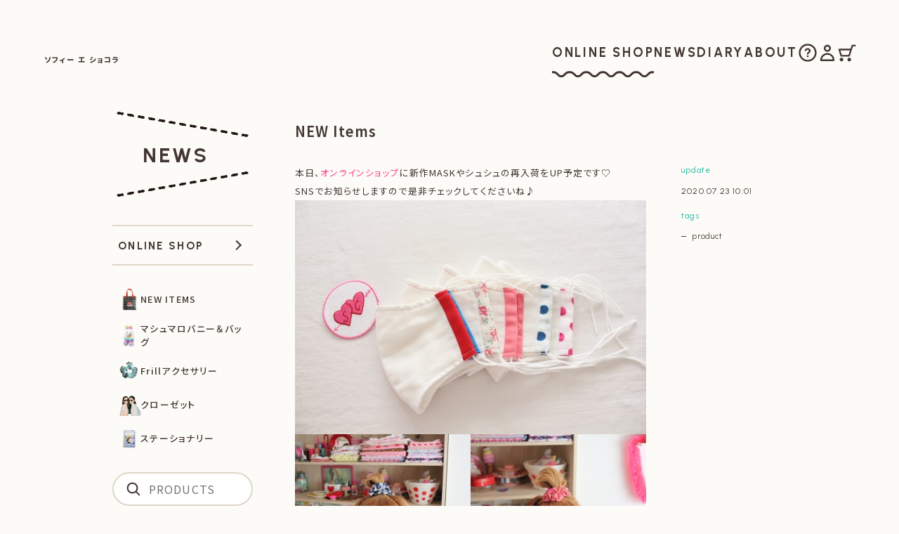

--- FILE ---
content_type: text/html; charset=UTF-8
request_url: https://sophieetchocolat.jp/33881
body_size: 6762
content:
<!DOCTYPE html>
<html lang="ja">
<head>
<meta charset="UTF-8">

<title>NEW Items - Sophie et Chocolat ソフィー エ ショコラ</title>

<meta name="author" content="sophie et chocolat ソフィー エ ショコラ">
<meta name="keywords" content="ヴィンテージ,雑貨,Paris,パリ,ソフィー,ショコラ,カーリーコレクション,ドット,可愛い,girl">
<meta name="description" content="NEW Items - ソフィー エ ショコラ Sophie et Chocolatでは、フレンチガールズヴィンテージをテーマに、水玉模様、キラキラ素材の洋服、vintage雑貨、PARISの蚤の市で見つけた宝物のような商品を紹介しています。">
<meta name="viewport" content="width=device-width, initial-scale=1">

<link rel="preconnect" href="https://fonts.googleapis.com">
<link rel="preconnect" href="https://fonts.gstatic.com" crossorigin>
<link href="https://fonts.googleapis.com/css2?family=Noto+Sans+JP:wght@100..900&family=Urbanist:wght@100..900&display=swap" rel="stylesheet">

<link href="https://sophieetchocolat.jp/wp-content/themes/sc/css/colorbox-1.6.4.css" rel="stylesheet">
<link href="https://sophieetchocolat.jp/wp-content/themes/sc/css/swiper-bundle-11.1.10.css" rel="stylesheet">
<link href="https://sophieetchocolat.jp/wp-content/themes/sc/css/style-3.0.1.css" rel="stylesheet">

<link rel="alternate" type="application/atom+xml" title="Sophie et Chocolat ソフィー エ ショコラ Atom Feed" href="https://feeds.feedburner.com/sophieetchocolat">
<link rel="alternate" type="application/rss+xml" title="Sophie et Chocolat ソフィー エ ショコラ RSS Feed" href="https://feeds.feedburner.com/sophieetchocolat">

<link rel="apple-touch-icon" sizes="180x180" href="/apple-touch-icon.png">

<meta name='robots' content='max-image-preview:large' />
<link rel='stylesheet' id='wp-block-library-css' href='https://sophieetchocolat.jp/wp-includes/css/dist/block-library/style.min.css?ver=6.6.4' type='text/css' media='all' />
<style id='classic-theme-styles-inline-css' type='text/css'>
/*! This file is auto-generated */
.wp-block-button__link{color:#fff;background-color:#32373c;border-radius:9999px;box-shadow:none;text-decoration:none;padding:calc(.667em + 2px) calc(1.333em + 2px);font-size:1.125em}.wp-block-file__button{background:#32373c;color:#fff;text-decoration:none}
</style>
<style id='global-styles-inline-css' type='text/css'>
:root{--wp--preset--aspect-ratio--square: 1;--wp--preset--aspect-ratio--4-3: 4/3;--wp--preset--aspect-ratio--3-4: 3/4;--wp--preset--aspect-ratio--3-2: 3/2;--wp--preset--aspect-ratio--2-3: 2/3;--wp--preset--aspect-ratio--16-9: 16/9;--wp--preset--aspect-ratio--9-16: 9/16;--wp--preset--color--black: #000000;--wp--preset--color--cyan-bluish-gray: #abb8c3;--wp--preset--color--white: #ffffff;--wp--preset--color--pale-pink: #f78da7;--wp--preset--color--vivid-red: #cf2e2e;--wp--preset--color--luminous-vivid-orange: #ff6900;--wp--preset--color--luminous-vivid-amber: #fcb900;--wp--preset--color--light-green-cyan: #7bdcb5;--wp--preset--color--vivid-green-cyan: #00d084;--wp--preset--color--pale-cyan-blue: #8ed1fc;--wp--preset--color--vivid-cyan-blue: #0693e3;--wp--preset--color--vivid-purple: #9b51e0;--wp--preset--gradient--vivid-cyan-blue-to-vivid-purple: linear-gradient(135deg,rgba(6,147,227,1) 0%,rgb(155,81,224) 100%);--wp--preset--gradient--light-green-cyan-to-vivid-green-cyan: linear-gradient(135deg,rgb(122,220,180) 0%,rgb(0,208,130) 100%);--wp--preset--gradient--luminous-vivid-amber-to-luminous-vivid-orange: linear-gradient(135deg,rgba(252,185,0,1) 0%,rgba(255,105,0,1) 100%);--wp--preset--gradient--luminous-vivid-orange-to-vivid-red: linear-gradient(135deg,rgba(255,105,0,1) 0%,rgb(207,46,46) 100%);--wp--preset--gradient--very-light-gray-to-cyan-bluish-gray: linear-gradient(135deg,rgb(238,238,238) 0%,rgb(169,184,195) 100%);--wp--preset--gradient--cool-to-warm-spectrum: linear-gradient(135deg,rgb(74,234,220) 0%,rgb(151,120,209) 20%,rgb(207,42,186) 40%,rgb(238,44,130) 60%,rgb(251,105,98) 80%,rgb(254,248,76) 100%);--wp--preset--gradient--blush-light-purple: linear-gradient(135deg,rgb(255,206,236) 0%,rgb(152,150,240) 100%);--wp--preset--gradient--blush-bordeaux: linear-gradient(135deg,rgb(254,205,165) 0%,rgb(254,45,45) 50%,rgb(107,0,62) 100%);--wp--preset--gradient--luminous-dusk: linear-gradient(135deg,rgb(255,203,112) 0%,rgb(199,81,192) 50%,rgb(65,88,208) 100%);--wp--preset--gradient--pale-ocean: linear-gradient(135deg,rgb(255,245,203) 0%,rgb(182,227,212) 50%,rgb(51,167,181) 100%);--wp--preset--gradient--electric-grass: linear-gradient(135deg,rgb(202,248,128) 0%,rgb(113,206,126) 100%);--wp--preset--gradient--midnight: linear-gradient(135deg,rgb(2,3,129) 0%,rgb(40,116,252) 100%);--wp--preset--font-size--small: 13px;--wp--preset--font-size--medium: 20px;--wp--preset--font-size--large: 36px;--wp--preset--font-size--x-large: 42px;--wp--preset--spacing--20: 0.44rem;--wp--preset--spacing--30: 0.67rem;--wp--preset--spacing--40: 1rem;--wp--preset--spacing--50: 1.5rem;--wp--preset--spacing--60: 2.25rem;--wp--preset--spacing--70: 3.38rem;--wp--preset--spacing--80: 5.06rem;--wp--preset--shadow--natural: 6px 6px 9px rgba(0, 0, 0, 0.2);--wp--preset--shadow--deep: 12px 12px 50px rgba(0, 0, 0, 0.4);--wp--preset--shadow--sharp: 6px 6px 0px rgba(0, 0, 0, 0.2);--wp--preset--shadow--outlined: 6px 6px 0px -3px rgba(255, 255, 255, 1), 6px 6px rgba(0, 0, 0, 1);--wp--preset--shadow--crisp: 6px 6px 0px rgba(0, 0, 0, 1);}:where(.is-layout-flex){gap: 0.5em;}:where(.is-layout-grid){gap: 0.5em;}body .is-layout-flex{display: flex;}.is-layout-flex{flex-wrap: wrap;align-items: center;}.is-layout-flex > :is(*, div){margin: 0;}body .is-layout-grid{display: grid;}.is-layout-grid > :is(*, div){margin: 0;}:where(.wp-block-columns.is-layout-flex){gap: 2em;}:where(.wp-block-columns.is-layout-grid){gap: 2em;}:where(.wp-block-post-template.is-layout-flex){gap: 1.25em;}:where(.wp-block-post-template.is-layout-grid){gap: 1.25em;}.has-black-color{color: var(--wp--preset--color--black) !important;}.has-cyan-bluish-gray-color{color: var(--wp--preset--color--cyan-bluish-gray) !important;}.has-white-color{color: var(--wp--preset--color--white) !important;}.has-pale-pink-color{color: var(--wp--preset--color--pale-pink) !important;}.has-vivid-red-color{color: var(--wp--preset--color--vivid-red) !important;}.has-luminous-vivid-orange-color{color: var(--wp--preset--color--luminous-vivid-orange) !important;}.has-luminous-vivid-amber-color{color: var(--wp--preset--color--luminous-vivid-amber) !important;}.has-light-green-cyan-color{color: var(--wp--preset--color--light-green-cyan) !important;}.has-vivid-green-cyan-color{color: var(--wp--preset--color--vivid-green-cyan) !important;}.has-pale-cyan-blue-color{color: var(--wp--preset--color--pale-cyan-blue) !important;}.has-vivid-cyan-blue-color{color: var(--wp--preset--color--vivid-cyan-blue) !important;}.has-vivid-purple-color{color: var(--wp--preset--color--vivid-purple) !important;}.has-black-background-color{background-color: var(--wp--preset--color--black) !important;}.has-cyan-bluish-gray-background-color{background-color: var(--wp--preset--color--cyan-bluish-gray) !important;}.has-white-background-color{background-color: var(--wp--preset--color--white) !important;}.has-pale-pink-background-color{background-color: var(--wp--preset--color--pale-pink) !important;}.has-vivid-red-background-color{background-color: var(--wp--preset--color--vivid-red) !important;}.has-luminous-vivid-orange-background-color{background-color: var(--wp--preset--color--luminous-vivid-orange) !important;}.has-luminous-vivid-amber-background-color{background-color: var(--wp--preset--color--luminous-vivid-amber) !important;}.has-light-green-cyan-background-color{background-color: var(--wp--preset--color--light-green-cyan) !important;}.has-vivid-green-cyan-background-color{background-color: var(--wp--preset--color--vivid-green-cyan) !important;}.has-pale-cyan-blue-background-color{background-color: var(--wp--preset--color--pale-cyan-blue) !important;}.has-vivid-cyan-blue-background-color{background-color: var(--wp--preset--color--vivid-cyan-blue) !important;}.has-vivid-purple-background-color{background-color: var(--wp--preset--color--vivid-purple) !important;}.has-black-border-color{border-color: var(--wp--preset--color--black) !important;}.has-cyan-bluish-gray-border-color{border-color: var(--wp--preset--color--cyan-bluish-gray) !important;}.has-white-border-color{border-color: var(--wp--preset--color--white) !important;}.has-pale-pink-border-color{border-color: var(--wp--preset--color--pale-pink) !important;}.has-vivid-red-border-color{border-color: var(--wp--preset--color--vivid-red) !important;}.has-luminous-vivid-orange-border-color{border-color: var(--wp--preset--color--luminous-vivid-orange) !important;}.has-luminous-vivid-amber-border-color{border-color: var(--wp--preset--color--luminous-vivid-amber) !important;}.has-light-green-cyan-border-color{border-color: var(--wp--preset--color--light-green-cyan) !important;}.has-vivid-green-cyan-border-color{border-color: var(--wp--preset--color--vivid-green-cyan) !important;}.has-pale-cyan-blue-border-color{border-color: var(--wp--preset--color--pale-cyan-blue) !important;}.has-vivid-cyan-blue-border-color{border-color: var(--wp--preset--color--vivid-cyan-blue) !important;}.has-vivid-purple-border-color{border-color: var(--wp--preset--color--vivid-purple) !important;}.has-vivid-cyan-blue-to-vivid-purple-gradient-background{background: var(--wp--preset--gradient--vivid-cyan-blue-to-vivid-purple) !important;}.has-light-green-cyan-to-vivid-green-cyan-gradient-background{background: var(--wp--preset--gradient--light-green-cyan-to-vivid-green-cyan) !important;}.has-luminous-vivid-amber-to-luminous-vivid-orange-gradient-background{background: var(--wp--preset--gradient--luminous-vivid-amber-to-luminous-vivid-orange) !important;}.has-luminous-vivid-orange-to-vivid-red-gradient-background{background: var(--wp--preset--gradient--luminous-vivid-orange-to-vivid-red) !important;}.has-very-light-gray-to-cyan-bluish-gray-gradient-background{background: var(--wp--preset--gradient--very-light-gray-to-cyan-bluish-gray) !important;}.has-cool-to-warm-spectrum-gradient-background{background: var(--wp--preset--gradient--cool-to-warm-spectrum) !important;}.has-blush-light-purple-gradient-background{background: var(--wp--preset--gradient--blush-light-purple) !important;}.has-blush-bordeaux-gradient-background{background: var(--wp--preset--gradient--blush-bordeaux) !important;}.has-luminous-dusk-gradient-background{background: var(--wp--preset--gradient--luminous-dusk) !important;}.has-pale-ocean-gradient-background{background: var(--wp--preset--gradient--pale-ocean) !important;}.has-electric-grass-gradient-background{background: var(--wp--preset--gradient--electric-grass) !important;}.has-midnight-gradient-background{background: var(--wp--preset--gradient--midnight) !important;}.has-small-font-size{font-size: var(--wp--preset--font-size--small) !important;}.has-medium-font-size{font-size: var(--wp--preset--font-size--medium) !important;}.has-large-font-size{font-size: var(--wp--preset--font-size--large) !important;}.has-x-large-font-size{font-size: var(--wp--preset--font-size--x-large) !important;}
:where(.wp-block-post-template.is-layout-flex){gap: 1.25em;}:where(.wp-block-post-template.is-layout-grid){gap: 1.25em;}
:where(.wp-block-columns.is-layout-flex){gap: 2em;}:where(.wp-block-columns.is-layout-grid){gap: 2em;}
:root :where(.wp-block-pullquote){font-size: 1.5em;line-height: 1.6;}
</style>
<link rel="https://api.w.org/" href="https://sophieetchocolat.jp/wp-json/" /><link rel="alternate" title="JSON" type="application/json" href="https://sophieetchocolat.jp/wp-json/wp/v2/posts/33881" /><link rel="canonical" href="https://sophieetchocolat.jp/33881" />
<link rel='shortlink' href='https://sophieetchocolat.jp/?p=33881' />
<link rel="alternate" title="oEmbed (JSON)" type="application/json+oembed" href="https://sophieetchocolat.jp/wp-json/oembed/1.0/embed?url=https%3A%2F%2Fsophieetchocolat.jp%2F33881" />
<link rel="alternate" title="oEmbed (XML)" type="text/xml+oembed" href="https://sophieetchocolat.jp/wp-json/oembed/1.0/embed?url=https%3A%2F%2Fsophieetchocolat.jp%2F33881&#038;format=xml" />
</head>

<body id="news">

<header id="global-header" class="global-header">
	<div class="global-header__container">

		<div class="global-header__branding">
						<div>
				<a href="https://sophieetchocolat.jp/">
					<span class="branding-logo">
						<span class="visually-hidden">SOPHIE ET CHOCOLAT</span>
						<span class="img-logo"></span>
						<span class="img-logo-row"></span>
					</span>
					<span class="branding-text">
						<span class="branding-name-ja">ソフィー エ ショコラ</span>
						<span class="visually-hidden">|</span>
						<span class="branding-catchcopy">
							<span class="line">VINTAGE</span>
							<span class="line">DE FILLE</span>
							<span class="line">FRANÇAISE</span>
						</span>
					</span>
					<span class="visually-hidden">|</span>
					<span class="branding-home">HOME</span>
				</a>
			</div>
		</div>

		<nav class="global-nav-pc">
			<div class="global-nav-pc__container">

				<ul class="global-nav-pc__menu">
					<li class="onlineshop">
						<a href="https://shop.sophieetchocolat.jp/">
							<span class="menu-label">ONLINE SHOP</span>
							<span class="onlineshop-wave"></span>
            	<span class="visually-hidden">オンラインショップ</span>
						</a>
					</li>
					<li class="news">
						<a href="https://sophieetchocolat.jp/news">
							<span class="menu-label">NEWS</span>
            	<span class="visually-hidden">お知らせ</span>
						</a>
					</li>
					<li class="diary">
						<a href="https://sophieetchocolat.jp/diary">
							<span class="menu-label">DIARY</span>
	            <span class="visually-hidden">日記</span>
						</a>
					</li>
					<li class="about">
						<a href="https://sophieetchocolat.jp/about">
							<span class="menu-label">ABOUT</span>
            	<span class="visually-hidden">私たちについて</span>
						</a>
					</li>
				</ul>

				<ul class="global-nav-pc__icon">
					<li class="howtoorder">
						<a href="https://shop.sophieetchocolat.jp/?mode=sk">
							<span class="menu-pict img-icon-howto"></span>
							<span class="menu-label visually-hidden">ご購入方法</span>
						</a>
					</li>
					<li class="myaccount">
						<a href="https://shop.sophieetchocolat.jp/?mode=myaccount">
							<span class="menu-pict img-icon-acc"></span>
							<span class="menu-label visually-hidden">マイアカウント</span>
						</a>
					</li>
					<li class="viewcart">
						<a href="https://sophiechocolat.shop-pro.jp/cart/?shop_id=PA01118437&shop_domain=shop.sophieetchocolat.jp">
							<span class="menu-pict img-icon-cart"></span>
							<span class="menu-label visually-hidden">カートを見る</span>
						</a>
					</li>
				</ul>

			</div>
		</nav>

		<button id="menu-toggle" class="menu-toggle" aria-expanded="false" aria-controls="global-nav">
			<span class="menu-hamburger" aria-hidden="true"></span>
			<span class="menu-toggle__desc">MENU</span>
		</button>

		<div class="menu-icon">
			<a href="https://sophiechocolat.shop-pro.jp/cart/?shop_id=PA01118437&shop_domain=shop.sophieetchocolat.jp">
				<span class="menu-icon__pict img-icon-cart"></span>
      	<span class="menu-label visually-hidden">カートを見る</span>
			</a>
		</div>

	</div>

	<nav id="global-nav" class="global-nav">
		<div class="global-nav__container">

			<div class="global-nav__header">

				<div class="global-header__branding">
					<a href="https://sophieetchocolat.jp/">
						<span class="branding-logo">
							<span class="img-logo"></span>
						</span>
						<span class="branding-home"><span class="branding-home-arr"></span> HOME</span>
					</a>
				</div>

				<div class="menu-icon">
					<a href="https://sophiechocolat.shop-pro.jp/cart/?shop_id=PA01118437&shop_domain=shop.sophieetchocolat.jp">
						<span class="menu-icon__pict img-icon-cart"></span>
					</a>
				</div>

			</div>

			<div id="global-nav-main">

				<div class="global-nav__shop">
					<a href="https://shop.sophieetchocolat.jp/">
						<span class="global-nav__shop-ttl">ONLINE SHOP</span>
					</a>
				</div>

				<div id="global-nav-cat-menu" class="global-nav__cat-menu">
					<ul class="category">
<li><a href="https://shop.sophieetchocolat.jp/?mode=cate&amp;cbid=2977866&amp;csid=0"><span class="thumb"><img src="https://img07.shop-pro.jp/PA01118/437/category/2977866_0.jpg?cmsp_timestamp=20260115141343" alt="" width="32" height="32"></span><span class="title">NEW ITEMS</span></a></li><li><a href="https://shop.sophieetchocolat.jp/?mode=cate&amp;cbid=2973968&amp;csid=0"><span class="thumb"><img src="https://img07.shop-pro.jp/PA01118/437/category/2973968_0.jpg?cmsp_timestamp=20260115092931" alt="" width="32" height="32"></span><span class="title">マシュマロバニー＆バッグ</span></a></li><li><a href="https://shop.sophieetchocolat.jp/?mode=cate&amp;cbid=2976758&amp;csid=0"><span class="thumb"><img src="https://img07.shop-pro.jp/PA01118/437/category/2976758_0.jpg?cmsp_timestamp=20260116205357" alt="" width="32" height="32"></span><span class="title">Frillアクセサリー</span></a></li><li><a href="https://shop.sophieetchocolat.jp/?mode=cate&amp;cbid=2948048&amp;csid=0"><span class="thumb"><img src="https://img07.shop-pro.jp/PA01118/437/category/2948048_0.jpg?cmsp_timestamp=20251226144255" alt="" width="32" height="32"></span><span class="title">クローゼット</span></a></li><li><a href="https://shop.sophieetchocolat.jp/?mode=cate&amp;cbid=2714766&amp;csid=0"><span class="thumb"><img src="https://img07.shop-pro.jp/PA01118/437/category/2714766_0.jpg?cmsp_timestamp=20251217160639" alt="" width="32" height="32"></span><span class="title">ステーショナリー</span></a></li></ul>
				</div>

				<div class="global-nav__form">
					<form method="get" action="https://shop.sophieetchocolat.jp/" class="search" accept-charset="EUC-JP">
						<div class="search-wrapper">
							<input type="text" placeholder="PRODUCTS" value="" name="keyword">
						</div>
						<input type="hidden" name="cid" value="">
						<input type="hidden" name="mode" value="srh">
					</form>
				</div>

				<ul class="global-nav__icon">
					<li class="howtoorder">
						<a href="https://shop.sophieetchocolat.jp/?mode=sk">
							<span class="menu-pict img-icon-howto"></span>
							<span class="menu-label">ご購入方法</span>
						</a>
					</li>
					<li class="myaccount">
						<a href="https://shop.sophieetchocolat.jp/?mode=myaccount">
							<span class="menu-pict img-icon-acc"></span>
							<span class="menu-label">マイアカウント</span>
						</a>
					</li>
					<li class="viewcart">
						<a href="https://sophiechocolat.shop-pro.jp/cart/?shop_id=PA01118437&shop_domain=shop.sophieetchocolat.jp">
							<span class="menu-pict img-icon-cart"></span>
							<span class="menu-label">カートを見る</span>
						</a>
					</li>
				</ul>

				<ul class="global-nav__menu">
					<li class="news">
						<a href="https://sophieetchocolat.jp/qa">
							<span class="menu-label">よくあるご質問</span>
						</a>
					</li>
					<li class="diary">
						<a href="https://sophiechocolat.shop-pro.jp/customer/newsletter/subscriptions/new">
							<span class="menu-label">メルマガ登録・解除</span>
						</a>
					</li>
					<li class="about">
						<a href="https://shop.sophieetchocolat.jp/?mode=privacy">
							<span class="menu-label">プライバシーポリシー</span>
						</a>
					</li>
				</ul>

				<hr class="global-nav__separate">

				<ul class="global-nav__menu global-nav__menu--content">
					<li class="news">
						<a href="https://sophieetchocolat.jp/news">
							<span class="menu-label">お知らせ</span>
						</a>
					</li>
					<li class="diary">
						<a href="https://sophieetchocolat.jp/diary">
							<span class="menu-label">日記</span>
						</a>
					</li>
					<li class="about">
						<a href="https://sophieetchocolat.jp/about">
							<span class="menu-label">私たちについて</span>
						</a>
					</li>
				</ul>

				<div class="global-nav__social">
					<a href="https://www.instagram.com/sophie_et_chocolat/" target="_blank" rel="noopener">
						<span class="global-nav__social-icon">
							<span class="menu-pict img-logo-ig"></span>
						</span>
						<span class="menu-label">INSTAGRAM</span>
					</a>
				</div>

			</div>

		</div>
	</nav>
</header>

<main class="outline">
    <div id="content" class="clear">

  <div class="page-heading is-post">
    <a href="https://sophieetchocolat.jp/news" class="page-heading__container">
      <span class="page-heading__text">NEWS</span>
    </a>
  </div>

<div id="main">

      
    <div class="article post">
      
      <h1>NEW Items</h1>

      <div class="text">
        <p>本日、<a href="http://shop.sophieetchocolat.jp">オンラインショップ</a>に新作MASKやシュシュの再入荷をUP予定です♡<br />
SNSでお知らせしますので是非チェックしてくださいね♪<br />
<a href="https://sophieetchocolat.jp/wp-content/uploads/2020/07/IMG_7541.jpeg"><img fetchpriority="high" decoding="async" src="https://sophieetchocolat.jp/wp-content/uploads/2020/07/IMG_7541-500x333.jpg" alt="" title="IMG_7541" width="500" height="333" class="alignnone size-large wp-image-33882" /></a><br />
<a href="https://sophieetchocolat.jp/wp-content/uploads/2020/07/IMG_7617.jpeg"><img decoding="async" src="https://sophieetchocolat.jp/wp-content/uploads/2020/07/IMG_7617-250x166.jpg" alt="" title="IMG_7617" width="250" height="166" class="alignnone size-medium wp-image-33883" /></a><a href="https://sophieetchocolat.jp/wp-content/uploads/2020/07/IMG_7628.jpeg"><img decoding="async" src="https://sophieetchocolat.jp/wp-content/uploads/2020/07/IMG_7628-250x166.jpg" alt="" title="IMG_7628" width="250" height="166" class="alignnone size-medium wp-image-33884" /></a></p>
      </div>

      <div class="meta">
        <h3>update</h3>
        <p class="en">2020.07.23 10:01</p>
        
        <h3>tags</h3><ul class="en"><li><a href="https://sophieetchocolat.jp/tag/product" rel="tag">product</a></li></ul>      </div>

    </div>
    
    
      
    <div class="nav nav-page">
      <p class="next">
        <a href="https://sophieetchocolat.jp/33876" rel="prev"><img src="https://sophieetchocolat.jp/wp-content/themes/sc/images/b_next.gif" alt="Next" width="56" height="14" /></a>      </p>
      <p class="prev">
        <a href="https://sophieetchocolat.jp/33885" rel="next"><img src="https://sophieetchocolat.jp/wp-content/themes/sc/images/b_prev.gif" alt="Prev" width="56" height="14" /></a>      </p>
    </div>

    <dl class="article-footer">
	<dt>TAGS</dt>
	<dd>
		<ul class='wp-tag-cloud' role='list'>
	<li><a href="https://sophieetchocolat.jp/tag/product" class="tag-cloud-link tag-link-93 tag-link-position-1" style="font-size: 100%;">product</a></li>
	<li><a href="https://sophieetchocolat.jp/tag/fun" class="tag-cloud-link tag-link-51 tag-link-position-2" style="font-size: 100%;">fun</a></li>
	<li><a href="https://sophieetchocolat.jp/tag/music" class="tag-cloud-link tag-link-80 tag-link-position-3" style="font-size: 100%;">music</a></li>
	<li><a href="https://sophieetchocolat.jp/tag/shop" class="tag-cloud-link tag-link-100 tag-link-position-4" style="font-size: 100%;">shop</a></li>
	<li><a href="https://sophieetchocolat.jp/tag/atelier" class="tag-cloud-link tag-link-9 tag-link-position-5" style="font-size: 100%;">atelier</a></li>
	<li><a href="https://sophieetchocolat.jp/tag/vintage" class="tag-cloud-link tag-link-129 tag-link-position-6" style="font-size: 100%;">vintage</a></li>
	<li><a href="https://sophieetchocolat.jp/tag/sweets" class="tag-cloud-link tag-link-112 tag-link-position-7" style="font-size: 100%;">sweets</a></li>
	<li><a href="https://sophieetchocolat.jp/tag/art" class="tag-cloud-link tag-link-8 tag-link-position-8" style="font-size: 100%;">art</a></li>
	<li><a href="https://sophieetchocolat.jp/tag/popupshop" class="tag-cloud-link tag-link-90 tag-link-position-9" style="font-size: 100%;">POPUPSHOP</a></li>
	<li><a href="https://sophieetchocolat.jp/tag/movie" class="tag-cloud-link tag-link-78 tag-link-position-10" style="font-size: 100%;">movie</a></li>
	<li><a href="https://sophieetchocolat.jp/tag/information" class="tag-cloud-link tag-link-63 tag-link-position-11" style="font-size: 100%;">Information</a></li>
	<li><a href="https://sophieetchocolat.jp/tag/isetangirl" class="tag-cloud-link tag-link-66 tag-link-position-12" style="font-size: 100%;">isetangirl</a></li>
	<li><a href="https://sophieetchocolat.jp/tag/fashion" class="tag-cloud-link tag-link-45 tag-link-position-13" style="font-size: 100%;">fashion</a></li>
	<li><a href="https://sophieetchocolat.jp/tag/flower" class="tag-cloud-link tag-link-47 tag-link-position-14" style="font-size: 100%;">flower</a></li>
	<li><a href="https://sophieetchocolat.jp/tag/xmas" class="tag-cloud-link tag-link-135 tag-link-position-15" style="font-size: 100%;">xmas</a></li>
	<li><a href="https://sophieetchocolat.jp/tag/favorite" class="tag-cloud-link tag-link-46 tag-link-position-16" style="font-size: 100%;">favorite</a></li>
	<li><a href="https://sophieetchocolat.jp/tag/food" class="tag-cloud-link tag-link-48 tag-link-position-17" style="font-size: 100%;">food</a></li>
	<li><a href="https://sophieetchocolat.jp/tag/bunny" class="tag-cloud-link tag-link-18 tag-link-position-18" style="font-size: 100%;">bunny</a></li>
	<li><a href="https://sophieetchocolat.jp/tag/isetan" class="tag-cloud-link tag-link-65 tag-link-position-19" style="font-size: 100%;">isetan</a></li>
	<li><a href="https://sophieetchocolat.jp/tag/thecorner" class="tag-cloud-link tag-link-119 tag-link-position-20" style="font-size: 100%;">thecorner</a></li>
</ul>
	</dd>
	<dt>SEARCH</dt>
	<dd>
		<form method="get" action="https://sophieetchocolat.jp/">
			<div class="search-wrapper"><input type="text" placeholder="NEWS、DIARYから検索" name="s" value=""></div>
		</form>
	</dd>
</dl>

  

</div>

<div class="nav" id="sidebar">

	<nav id="global-side-nav" class="global-side-nav"></nav>

</div>
  </div>
</main><!-- /.outline -->


<footer class="global-footer">

  <div class="global-footer__container">

    <div class="global-footer__menu">

      <div class="global-footer__logo">
        <a href="https://sophieetchocolat.jp/">
          <span class="visually-hidden">SOPHIE ET CHOCOLAT</span>
          <span class="img-logo"></span>
        </a>
      </div>

      <nav class="global-footer__nav">
        <div class="global-footer__unit">

          <ul class="global-footer__list">
            <li class="shopping">
              <a href="https://shop.sophieetchocolat.jp/">ONLINE SHOP</a>
            </li>
            <li class="howtoorder">
              <a href="https://shop.sophieetchocolat.jp/?mode=sk">HOW TO ORDER</a>
            </li>
            <li class="myaccount">
              <a href="https://shop.sophieetchocolat.jp/?mode=myaccount">MY ACCOUNT</a>
            </li>
            <li class="viewcart">
              <a href="https://sophiechocolat.shop-pro.jp/cart/?shop_id=PA01118437&shop_domain=shop.sophieetchocolat.jp">VIEW CART</a>
            </li>
            <li class="menu-sub">
              <a href="https://sophieetchocolat.jp/qa">Q&amp;A</a>
            </li>
            <li class="menu-sub">
              <a href="https://sophiechocolat.shop-pro.jp/customer/newsletter/subscriptions/new">MAIL MAGAZINE</a>
            </li>
            <li class="menu-sub">
              <a href="https://shop.sophieetchocolat.jp/?mode=privacy">PRIVACY POLICY</a>
            </li>
          </ul>
        </div>

        <div class="global-footer__unit">

          <ul class="global-footer__list">
            <li class="news">
              <a href="https://sophieetchocolat.jp/news">NEWS</a>
            </li>
            <li class="diary">
              <a href="https://sophieetchocolat.jp/diary">DIARY</a>
            </li>
            <li class="about">
              <a href="https://sophieetchocolat.jp/about">ABOUT</a>
            </li>
          </ul>

          <ul class="global-footer__list">
            <li class="menu-sub">
              <a href="https://www.instagram.com/sophie_et_chocolat/" target="_blank" rel="noopener">
                <span class="icon-text">
                  <span class="icon-text__icon img-logo-ig"></span>
                  <span class="icon-text__text">INSTAGRAM</span>
                </span>
              </a>
            </li>
          </ul>

          <p class="global-footer__copyright">
            &copy; SOPHIE ET CHOCOLAT
          </p>
        </div>
      </nav>

    </div>

    <div class="global-footer__pageup">
      <a href="#" id="pageup">
        <span class="icon-pageup">UP</span>
      </a>
    </div>

  </div>
</footer>

<div id="ig-alert" class="ig-alert">
<b class="text-pink">購入をお考えの方へ</b> この画面はInstagram内のブラウザのため、クレジット決済が正常にできない場合があります。画面右上の「…」ボタンから外部ブラウザで開き購入してください。
</div>
<style>.ig-alert { display: none; position: sticky; z-index: 10000; right: 20px; bottom: 20px; left: 20px; width: calc(100% - 40px); box-sizing: border-box; padding: 15px 20px; background-color: #fff; background-color: #FDFBF7; border: 2px #F74992 solid; border-radius: 5px; font-size: 11px; line-height: 1.8; font-feature-settings: "palt"; letter-spacing: .03em; } .ig-alert.is-active { display: block; }</style>

<script src="https://sophieetchocolat.jp/wp-content/themes/sc/js/jquery-3.7.1.min.js" defer></script>
<script src="https://sophieetchocolat.jp/wp-content/themes/sc/js/jquery.colorbox-1.6.4.js" defer></script>
<script src="https://sophieetchocolat.jp/wp-content/themes/sc/js/imagesloaded.pkgd.min.js" defer></script>
<script src="https://sophieetchocolat.jp/wp-content/themes/sc/js/swiper-bundle-11.1.10.js" defer></script>
<script src="https://sophieetchocolat.jp/wp-content/themes/sc/js/my-3.0.js" defer></script>


</body>
</html>


--- FILE ---
content_type: text/css
request_url: https://sophieetchocolat.jp/wp-content/themes/sc/css/style-3.0.1.css
body_size: 22931
content:
/*

sophieetchocolat.jp
shop.sophieetchocolat.jp
ver 3.0.1

- var
- html
- responsive
- view
- utility
- parts
- svg icon
- layout
- header
- sidebar
- footer
- home
- article list
- article qa
- post
- product
- how to order
- about us
- option

z-index:
1020 .menu-toggle
1000 .global-nav
 500 body.is-menu:after
 100 .global-header__branding
  50 .social-link

*/
/* var */
:root {
  --width-max: 1000px;
  --width-md: 60%;
  --width-sm: 76%;
  --font-ja: "Noto Sans JP", sans-serif;
  --font-en: "Urbanist", sans-serif;
  --color-brand: #231815;
  --color-text: #423634;
  --color-text-gray: #beb2aa;
  --color-text-pink: #F74992;
  --color-text-blue: #39bbac;
  --color-text-yellow: #f0ff00;
  --color-bg: #FDFBF7;
  --color-bg-secondary: #faf7f1;
  --color-bg-gray: #F2EEE8;
  --color-bg-dark: #c4b7aa;
  --color-bg-beige: #F0E8CF;
  --color-bg-pink: #FDEDEE;
  --color-bg-blue: #e5f5ef;
  --color-border: #ded6c8;
  --color-border-pink: #ECC6D4;
  --color-border-blue: #52CDB4;
  --img-logo: url('data:image/svg+xml;utf8,<svg xmlns="http://www.w3.org/2000/svg" viewBox="0 0 700 400"><path d="M618.6,357.31h20.47l-29.6-122.37h-18.26l-29.6,122.37h20.47l7.09-32.67h22.09l7.33,32.67ZM593.16,306.32l6.88-31.71,7.12,31.71h-14Z"/><path d="M10.12,377.03c-4.89-10.01-5.12-18.86-5.12-19.79v-81.52c0-.93.23-9.78,5.12-19.79,6.76-13.51,20.03-20.96,37.03-20.96s30.28,7.45,37.03,20.96c4.89,10.02,5.12,18.86,5.12,19.79v10.25h-23.29v-10.25c0-3.72-2.33-20.26-18.86-20.26s-19.1,16.77-19.1,20.26v81.52c0,3.49,2.56,20.5,19.1,20.5s18.86-16.77,18.86-20.5v-10.25h23.29v10.25c0,.93-.23,9.78-5.12,19.79-6.75,13.51-20.03,20.96-37.03,20.96s-30.28-7.45-37.03-20.96"/><polygon points="187.13 234.97 187.13 397.99 163.84 397.99 163.84 318.58 125.87 318.58 125.87 397.99 102.81 397.99 102.81 234.97 125.87 234.97 125.87 298.09 163.84 298.09 163.84 234.97 187.13 234.97"/><path d="M205.75,377.03c-4.89-10.01-5.12-18.86-5.12-19.79v-81.51c0-.93.23-9.78,5.12-19.8,6.76-13.51,20.03-20.96,37.03-20.96s30.28,7.45,37.03,20.96c4.89,10.02,5.12,18.87,5.12,19.8v81.51c0,.93-.23,9.78-5.12,19.79-6.75,13.51-20.03,20.96-37.03,20.96s-30.28-7.45-37.03-20.96M223.69,357.24c0,3.49,2.56,20.5,19.1,20.5s18.87-16.77,18.87-20.5v-81.51c0-3.73-2.33-20.26-18.87-20.26s-19.1,16.77-19.1,20.26v81.51Z"/><path d="M303.57,377.03c-4.89-10.01-5.12-18.86-5.12-19.79v-81.52c0-.93.23-9.78,5.12-19.79,6.76-13.51,20.03-20.96,37.03-20.96s30.28,7.45,37.03,20.96c4.89,10.02,5.12,18.86,5.12,19.79v10.25h-23.29v-10.25c0-3.72-2.33-20.26-18.86-20.26s-19.1,16.77-19.1,20.26v81.52c0,3.49,2.56,20.5,19.1,20.5s18.86-16.77,18.86-20.5v-10.25h23.29v10.25c0,.93-.23,9.78-5.12,19.79-6.75,13.51-20.03,20.96-37.03,20.96s-30.28-7.45-37.03-20.96"/><path d="M401.38,377.03c-4.89-10.01-5.12-18.86-5.12-19.79v-81.51c0-.93.23-9.78,5.12-19.8,6.75-13.51,20.03-20.96,37.03-20.96s30.28,7.45,37.03,20.96c4.89,10.02,5.12,18.87,5.12,19.8v81.51c0,.93-.23,9.78-5.12,19.79-6.75,13.51-20.03,20.96-37.03,20.96s-30.28-7.45-37.03-20.96M419.31,357.24c0,3.49,2.56,20.5,19.1,20.5s18.87-16.77,18.87-20.5v-81.51c0-3.73-2.33-20.26-18.87-20.26s-19.1,16.77-19.1,20.26v81.51Z"/><polygon points="548.4 377.73 548.4 397.99 494.07 397.99 494.07 234.96 517.13 234.96 517.13 377.73 548.4 377.73"/><path d="M66.02,53.01v-10.25c0-3.73-2.33-20.26-18.86-20.26s-19.1,16.77-19.1,20.26v10.25c.23,1.86,2.8,14.21,22.82,20.96,37.97,12.81,38.43,38.9,38.43,40.06v10.25c0,.93-.23,9.78-5.12,19.79-6.75,13.51-20.03,20.96-37.03,20.96s-30.28-7.45-37.03-20.96c-4.89-10.01-5.12-18.86-5.12-19.79v-10.25h23.06v10.25c0,3.49,2.56,20.5,19.1,20.5s18.86-16.77,18.86-20.5v-10.01c0-1.17-2.33-13.74-22.59-20.96C6.86,80.49,5,54.18,5,53.01v-10.25c0-.93.23-9.78,5.12-19.8C16.88,9.46,30.16,2.01,47.16,2.01s30.28,7.45,37.03,20.96c4.89,10.02,5.12,18.86,5.12,19.8v10.25h-23.29Z"/><path d="M107.87,144.08c-4.89-10.02-5.12-18.86-5.12-19.8V42.77c0-.93.23-9.78,5.12-19.8,6.76-13.51,20.03-20.96,37.03-20.96s30.28,7.45,37.03,20.96c4.89,10.02,5.12,18.87,5.12,19.8v81.51c0,.93-.23,9.78-5.12,19.8-6.75,13.51-20.03,20.96-37.03,20.96s-30.28-7.45-37.03-20.96M125.81,124.28c0,3.49,2.56,20.5,19.1,20.5s18.87-16.77,18.87-20.5V42.77c0-3.73-2.33-20.26-18.87-20.26s-19.1,16.77-19.1,20.26v81.51Z"/><path d="M284.88,47.89c0,45.65-41.22,45.88-42.15,45.88h-19.1v71.27h-23.06V2.01h42.16c1.16,0,11.41.24,21.19,5.82,9.32,5.59,20.96,17.24,20.96,40.06M261.59,47.89c0-11.41-3.03-18.63-9.32-22.36-5.12-3.03-9.55-3.03-9.55-3.03h-19.1v50.77h19.1c.23,0,4.89-.23,10.01-3.26,6.05-3.73,8.85-11.18,8.85-22.13"/><polygon points="381.06 2.01 381.06 165.04 357.78 165.04 357.78 85.63 319.81 85.63 319.81 165.04 296.75 165.04 296.75 2.01 319.81 2.01 319.81 65.13 357.78 65.13 357.78 2.01 381.06 2.01"/><rect x="404.31" y="144.75" width="102" height="20.29"/><rect x="561.62" y="377.7" width="133.38" height="20.29"/><rect x="404.31" y="2.01" width="20.68" height="122.45"/><polygon points="444.37 2.01 506.31 2.01 506.31 19.64 465.87 19.64 465.87 47.7 497 47.7 497 65.59 465.87 65.59 465.87 106.82 506.31 106.82 506.31 124.46 444.37 124.46 444.37 2.01"/><g><polygon points="545.88 2.01 611.07 2.01 611.07 22.24 569.17 22.24 569.17 65.1 601.76 65.1 601.76 85.6 569.17 85.6 569.17 144.8 611.07 144.8 611.07 165.04 545.88 165.04 545.88 2.01"/><polygon points="622.81 2.01 695 2.01 695 22.24 670.44 22.24 670.44 165.04 647.38 165.04 647.38 22.24 622.81 22.24 622.81 2.01"/></g><polygon points="630.31 234.95 695 234.95 695 252.58 672.39 252.58 672.58 357.31 653.11 357.31 652.91 252.58 630.31 252.58 630.31 234.95"/></svg>');
  --img-logo-row: url('data:image/svg+xml;utf8,<svg xmlns="http://www.w3.org/2000/svg" viewBox="0 0 1000 120"><g><path d="M46.31,38.34v-7.27c0-2.65-1.66-14.38-13.39-14.38s-13.56,11.9-13.56,14.38v7.27c.17,1.32,1.99,10.09,16.2,14.88,26.95,9.09,27.28,27.61,27.28,28.43v7.28c0,.66-.16,6.94-3.64,14.05-4.79,9.59-14.22,14.88-26.28,14.88s-21.49-5.29-26.29-14.88c-3.47-7.11-3.64-13.39-3.64-14.05v-7.28h16.37v7.28c0,2.48,1.82,14.55,13.56,14.55s13.39-11.9,13.39-14.55v-7.11c0-.83-1.66-9.76-16.04-14.88C4.32,57.85,3,39.16,3,38.34v-7.27c0-.66.17-6.94,3.64-14.05C11.43,7.42,20.86,2.13,32.92,2.13s21.49,5.29,26.28,14.88c3.47,7.11,3.64,13.39,3.64,14.05v7.27h-16.53Z"/><path d="M76.02,102.98c-3.47-7.11-3.64-13.39-3.64-14.05V31.06c0-.66.17-6.94,3.64-14.05,4.8-9.59,14.22-14.88,26.29-14.88s21.49,5.29,26.29,14.88c3.47,7.11,3.64,13.39,3.64,14.05v57.86c0,.66-.17,6.94-3.64,14.05-4.79,9.59-14.22,14.88-26.29,14.88s-21.49-5.29-26.29-14.88M88.75,88.92c0,2.48,1.82,14.55,13.56,14.55s13.39-11.9,13.39-14.55V31.06c0-2.65-1.66-14.38-13.39-14.38s-13.56,11.9-13.56,14.38v57.86Z"/><path d="M201.66,34.7c0,32.4-29.26,32.57-29.92,32.57h-13.56v50.59h-16.37V2.13h29.92c.82,0,8.1.17,15.04,4.13,6.62,3.97,14.88,12.24,14.88,28.44M185.13,34.7c0-8.1-2.15-13.23-6.62-15.87-3.64-2.15-6.78-2.15-6.78-2.15h-13.56v36.04h13.56c.17,0,3.47-.17,7.11-2.31,4.3-2.65,6.28-7.94,6.28-15.71"/><polygon points="269.94 2.13 269.94 117.85 253.4 117.85 253.4 61.49 226.46 61.49 226.46 117.85 210.09 117.85 210.09 2.13 226.46 2.13 226.46 46.94 253.4 46.94 253.4 2.13 269.94 2.13"/><rect x="286.43" y="103.45" width="72.4" height="14.4"/><rect x="286.43" y="2.13" width="14.68" height="86.92"/><polygon points="314.87 2.13 358.84 2.13 358.84 14.65 330.13 14.65 330.13 34.56 352.23 34.56 352.23 47.26 330.13 47.26 330.13 76.53 358.84 76.53 358.84 89.05 314.87 89.05 314.87 2.13"/></g><g><polygon points="386.92 2.13 433.2 2.13 433.2 16.5 403.45 16.5 403.45 46.92 426.59 46.92 426.59 61.47 403.45 61.47 403.45 103.49 433.2 103.49 433.2 117.85 386.92 117.85 386.92 2.13"/><polygon points="441.53 2.13 492.77 2.13 492.77 16.5 475.34 16.5 475.34 117.86 458.97 117.86 458.97 16.5 441.53 16.5 441.53 2.13"/></g><g><path d="M942.77,88.99h14.53l-21.01-86.86h-12.96l-21.01,86.86h14.53l5.03-23.19h15.68l5.2,23.19ZM924.71,52.8l4.89-22.51,5.05,22.51h-9.94Z"/><path d="M510.87,102.99c-3.47-7.11-3.64-13.39-3.64-14.05V31.08c0-.66.17-6.94,3.64-14.05,4.8-9.59,14.22-14.88,26.29-14.88s21.49,5.29,26.28,14.88c3.47,7.11,3.64,13.39,3.64,14.05v7.28h-16.53v-7.28c0-2.64-1.66-14.38-13.39-14.38s-13.56,11.9-13.56,14.38v57.86c0,2.48,1.82,14.55,13.56,14.55s13.39-11.9,13.39-14.55v-7.28h16.53v7.28c0,.66-.17,6.94-3.64,14.05-4.79,9.59-14.22,14.88-26.28,14.88s-21.49-5.29-26.29-14.88"/><polygon points="636.5 2.15 636.5 117.87 619.97 117.87 619.97 61.5 593.02 61.5 593.02 117.87 576.66 117.87 576.66 2.15 593.02 2.15 593.02 46.95 619.97 46.95 619.97 2.15 636.5 2.15"/><path d="M649.72,102.99c-3.47-7.11-3.64-13.39-3.64-14.05V31.08c0-.66.17-6.94,3.64-14.05,4.8-9.59,14.22-14.88,26.29-14.88s21.49,5.29,26.29,14.88c3.47,7.11,3.64,13.39,3.64,14.05v57.86c0,.66-.17,6.94-3.64,14.05-4.79,9.59-14.22,14.88-26.29,14.88s-21.49-5.29-26.29-14.88M662.45,88.94c0,2.48,1.82,14.55,13.56,14.55s13.39-11.9,13.39-14.55V31.08c0-2.65-1.66-14.38-13.39-14.38s-13.56,11.9-13.56,14.38v57.86Z"/><path d="M719.16,102.99c-3.47-7.11-3.64-13.39-3.64-14.05V31.08c0-.66.17-6.94,3.64-14.05,4.8-9.59,14.22-14.88,26.29-14.88s21.49,5.29,26.28,14.88c3.47,7.11,3.64,13.39,3.64,14.05v7.28h-16.53v-7.28c0-2.64-1.66-14.38-13.39-14.38s-13.56,11.9-13.56,14.38v57.86c0,2.48,1.82,14.55,13.56,14.55s13.39-11.9,13.39-14.55v-7.28h16.53v7.28c0,.66-.17,6.94-3.64,14.05-4.79,9.59-14.22,14.88-26.28,14.88s-21.49-5.29-26.29-14.88"/><path d="M788.59,102.99c-3.47-7.11-3.64-13.39-3.64-14.05V31.08c0-.66.17-6.94,3.64-14.05,4.79-9.59,14.22-14.88,26.28-14.88s21.49,5.29,26.29,14.88c3.47,7.11,3.64,13.39,3.64,14.05v57.86c0,.66-.17,6.94-3.64,14.05-4.79,9.59-14.22,14.88-26.29,14.88s-21.49-5.29-26.28-14.88M801.31,88.94c0,2.48,1.82,14.55,13.56,14.55s13.39-11.9,13.39-14.55V31.08c0-2.65-1.66-14.38-13.39-14.38s-13.56,11.9-13.56,14.38v57.86Z"/><polygon points="892.94 103.48 892.94 117.87 854.38 117.87 854.38 2.14 870.74 2.14 870.74 103.48 892.94 103.48"/><rect x="902.32" y="103.46" width="94.68" height="14.4"/><polygon points="951.08 2.13 997 2.13 997 14.65 980.95 14.65 981.09 88.99 967.26 88.99 967.13 14.65 951.08 14.65 951.08 2.13"/></g></svg>');
  --img-icon-howto: url('data:image/svg+xml;utf8,<svg xmlns="http://www.w3.org/2000/svg" viewBox="0 0 64 64"><path d="M32,3.1C16.06,3.1,3.1,16.06,3.1,32s12.96,28.9,28.9,28.9,28.9-12.96,28.9-28.9S47.94,3.1,32,3.1ZM32,55.4c-12.9,0-23.4-10.5-23.4-23.4s10.5-23.4,23.4-23.4,23.4,10.5,23.4,23.4-10.5,23.4-23.4,23.4Z"/><path d="M31.91,40.44c-.86,0-1.59.31-2.19.92-.6.62-.9,1.36-.9,2.23s.3,1.57.91,2.18c.61.61,1.33.91,2.18.91s1.61-.3,2.23-.9c.61-.6.92-1.33.92-2.19s-.3-1.63-.9-2.24c-.6-.61-1.35-.91-2.25-.91Z"/><path d="M38.86,19.59c-1.75-1.52-4.1-2.28-7.06-2.28-1.45,0-2.73.21-3.86.62-1.13.41-2.14,1.04-3.05,1.9-.76.7-1.34,1.47-1.75,2.3-.41.83-.61,1.63-.61,2.41s.21,1.44.63,1.89c.42.46,1.01.68,1.77.68,1.22,0,2.19-.72,2.92-2.17.18-.36.32-.62.42-.79.38-.68.88-1.18,1.48-1.52.6-.33,1.33-.5,2.17-.5,1.14,0,2.04.35,2.71,1.05.67.7,1,1.64,1,2.81,0,1.37-.92,2.8-2.77,4.3-.63.51-1.09.92-1.4,1.21-.65.61-1.16,1.29-1.52,2.02-.36.73-.54,1.45-.54,2.15,0,.81.24,1.43.71,1.88.47.45,1.15.67,2.02.67.54,0,1-.12,1.38-.36.38-.24.68-.59.88-1.05.03-.05.12-.35.3-.88s.39-.98.66-1.33c.35-.45.99-1.02,1.94-1.73.95-.7,1.61-1.25,1.98-1.65.82-.88,1.39-1.74,1.72-2.57.33-.83.49-1.83.49-2.98,0-2.55-.87-4.58-2.62-6.1Z"/></svg>');
  --img-icon-acc: url('data:image/svg+xml;utf8,<svg xmlns="http://www.w3.org/2000/svg" viewBox="0 0 64 64"><path d="M32,29.06c-6.29,0-11.42-5.12-11.42-11.42s5.12-11.42,11.42-11.42,11.42,5.12,11.42,11.42-5.12,11.42-11.42,11.42ZM32,11.73c-3.26,0-5.92,2.65-5.92,5.92s2.65,5.92,5.92,5.92,5.92-2.65,5.92-5.92-2.65-5.92-5.92-5.92Z"/><path d="M52.53,59.17H11.47c-1.52,0-2.75-1.23-2.75-2.75,0-12.83,10.44-23.28,23.28-23.28s23.28,10.44,23.28,23.28c0,1.52-1.23,2.75-2.75,2.75ZM14.44,53.67h35.13c-1.33-8.5-8.7-15.03-17.56-15.03s-16.24,6.53-17.56,15.03Z"/></svg>');
  --img-icon-cart: url('data:image/svg+xml;utf8,<svg xmlns="http://www.w3.org/2000/svg" viewBox="0 0 64 64"><path d="M58.03,6.17h-8.58c-1.13,0-2.14.73-2.49,1.8l-3.66,11.17H6.77c-.83,0-1.62.4-2.11,1.07s-.64,1.54-.39,2.33l6.4,20.47c.34,1.09,1.35,1.84,2.5,1.84h25.35c1.13,0,2.14-.73,2.49-1.8l10.35-31.65h6.68c1.45,0,2.62-1.17,2.62-2.62s-1.17-2.62-2.62-2.62ZM36.61,39.62H15.09l-4.76-15.24h31.27l-4.98,15.24Z"/><path d="M39.24,48.36c-3.28,0-5.93,2.66-5.93,5.93s2.66,5.93,5.93,5.93,5.93-2.66,5.93-5.93-2.66-5.93-5.93-5.93Z"/><path d="M14.16,48.36c-3.28,0-5.93,2.66-5.93,5.93s2.66,5.93,5.93,5.93,5.93-2.66,5.93-5.93-2.66-5.93-5.93-5.93Z"/></svg>');
  --img-icon-cart-fill: url('data:image/svg+xml;utf8,<svg xmlns="http://www.w3.org/2000/svg" viewBox="0 0 64 64"><path d="M58.03,6.17h-8.58c-1.13,0-2.14.73-2.49,1.8l-3.66,11.17H6.77c-.83,0-1.62.4-2.11,1.07s-.64,1.54-.39,2.33l6.4,20.47c.34,1.09,1.35,1.84,2.5,1.84h25.35c1.13,0,2.14-.73,2.49-1.8l10.35-31.65h6.68c1.45,0,2.62-1.17,2.62-2.62s-1.17-2.62-2.62-2.62Z"/>  <path d="M39.24,48.36c-3.28,0-5.93,2.66-5.93,5.93s2.66,5.93,5.93,5.93,5.93-2.66,5.93-5.93-2.66-5.93-5.93-5.93Z"/>  <path d="M14.16,48.36c-3.28,0-5.93,2.66-5.93,5.93s2.66,5.93,5.93,5.93,5.93-2.66,5.93-5.93-2.66-5.93-5.93-5.93Z"/></svg>');
  --img-logo-ig: url('data:image/svg+xml;utf8,<svg xmlns="http://www.w3.org/2000/svg" viewBox="0 0 64 64"><path d="m32,5.76c8.54,0,9.55.03,12.93.19,2.03.02,4.04.4,5.94,1.1,1.38.52,2.63,1.33,3.66,2.39,1.06,1.03,1.88,2.28,2.39,3.66.71,1.9,1.08,3.91,1.1,5.94.16,3.37.19,4.38.19,12.93s-.03,9.55-.19,12.93c-.02,2.03-.4,4.04-1.1,5.94-1.07,2.79-3.28,5-6.07,6.07-1.9.71-3.91,1.08-5.94,1.1-3.37.16-4.38.19-12.93.19s-9.55-.03-12.93-.19c-2.03-.02-4.04-.4-5.94-1.1-1.38-.52-2.63-1.33-3.66-2.39-1.06-1.03-1.88-2.28-2.39-3.66-.71-1.9-1.08-3.91-1.1-5.94-.16-3.38-.19-4.39-.19-12.93s.03-9.55.19-12.93c.02-2.03.4-4.04,1.1-5.94.52-1.38,1.33-2.63,2.39-3.66,1.03-1.06,2.28-1.88,3.66-2.39,1.9-.71,3.91-1.08,5.94-1.1,3.37-.16,4.38-.19,12.93-.19m.02-5.79c-8.69,0-9.78.04-13.19.2-2.66.05-5.28.55-7.77,1.49-2.14.8-4.07,2.06-5.67,3.69-1.63,1.6-2.89,3.53-3.69,5.67-.93,2.49-1.43,5.12-1.49,7.77-.16,3.4-.19,4.5-.19,13.18s.04,9.78.2,13.19c.05,2.66.55,5.28,1.49,7.77.8,2.14,2.06,4.07,3.69,5.67,1.6,1.63,3.53,2.89,5.67,3.69,2.49.93,5.12,1.43,7.77,1.49,3.41.15,4.5.19,13.19.19s9.78-.04,13.2-.19c2.66-.05,5.28-.56,7.77-1.49,4.3-1.67,7.69-5.06,9.36-9.36.93-2.49,1.43-5.12,1.49-7.77.15-3.41.19-4.5.19-13.19s-.04-9.78-.2-13.19c-.05-2.66-.55-5.28-1.49-7.77-1.66-4.3-5.06-7.7-9.36-9.36-2.49-.93-5.12-1.43-7.77-1.49-3.41-.16-4.5-.19-13.19-.19"/><path d="m32,15.59c-9.07,0-16.43,7.36-16.43,16.43s7.36,16.43,16.43,16.43,16.43-7.36,16.43-16.43h0c0-9.07-7.35-16.43-16.42-16.43h0m0,27.1c-5.89,0-10.67-4.78-10.67-10.67s4.77-10.67,10.67-10.67,10.67,4.78,10.67,10.67c-.01,5.88-4.78,10.64-10.67,10.64"/><path d="m49.08,11.08c2.12,0,3.84,1.72,3.84,3.84s-1.72,3.84-3.84,3.84-3.84-1.72-3.84-3.84c0-2.12,1.71-3.84,3.83-3.84,0,0,0,0,0,0"/></svg>');
  --img-search: url('data:image/svg+xml;utf8,<svg xmlns="http://www.w3.org/2000/svg" viewBox="0 0 64 64"><path d="M56.15,52.28l-11.35-11.44c2.72-3.55,4.35-7.96,4.35-12.77,0-11.61-9.44-21.05-21.05-21.05S7.06,16.47,7.06,28.08s9.44,21.05,21.05,21.05c4.82,0,9.26-1.65,12.81-4.39l11.32,11.41c.54.54,1.25.81,1.95.81s1.4-.27,1.94-.8c1.08-1.07,1.08-2.81.02-3.89ZM12.56,28.08c0-8.57,6.98-15.55,15.55-15.55s15.55,6.98,15.55,15.55-6.98,15.55-15.55,15.55-15.55-6.98-15.55-15.55Z"/></svg>');
  --img-line-wave: url('data:image/svg+xml;utf8,<svg xmlns="http://www.w3.org/2000/svg" viewBox="0 0 632.95 30"><path d="M0,0v10c9.89,0,14.83,5,19.78,10s9.89,10,19.78,10,14.83-5,19.78-10,9.89-10,19.78-10,14.83,5,19.78,10,9.89,10,19.78,10,14.83-5,19.78-10,9.89-10,19.78-10,14.83,5,19.78,10,9.89,10,19.78,10,14.83-5,19.78-10,9.89-10,19.78-10,14.83,5,19.78,10,9.89,10,19.78,10,14.84-5,19.78-10,9.89-10,19.78-10,14.83,5,19.78,10,9.89,10,19.78,10,14.83-5,19.78-10,9.89-10,19.78-10,14.83,5,19.78,10,9.89,10,19.78,10,14.84-5,19.78-10,9.89-10,19.78-10,14.84,5,19.78,10,9.89,10,19.78,10,14.84-5,19.78-10c4.95-5,9.89-10,19.78-10s14.84,5,19.78,10,9.89,10,19.78,10,14.84-5,19.78-10,9.89-10,19.78-10V0c-14.07,0-21.48,7.49-26.89,12.97-4.82,4.88-7.19,7.03-12.67,7.03s-7.85-2.16-12.67-7.03c-5.41-5.47-12.83-12.97-26.89-12.97s-21.48,7.5-26.89,12.97c-4.82,4.88-7.19,7.03-12.67,7.03s-7.85-2.16-12.67-7.03c-5.41-5.47-12.83-12.97-26.89-12.97s-21.48,7.5-26.89,12.97c-4.82,4.88-7.19,7.03-12.67,7.03s-7.85-2.16-12.67-7.03c-5.41-5.47-12.83-12.97-26.89-12.97s-21.48,7.5-26.89,12.97c-4.82,4.88-7.18,7.03-12.67,7.03s-7.85-2.16-12.67-7.03c-5.41-5.47-12.83-12.97-26.89-12.97s-21.48,7.5-26.89,12.97c-4.82,4.88-7.19,7.03-12.67,7.03s-7.85-2.16-12.67-7.03c-5.41-5.47-12.83-12.97-26.89-12.97s-21.48,7.5-26.89,12.97c-4.82,4.88-7.18,7.03-12.67,7.03s-7.85-2.16-12.67-7.03c-5.41-5.47-12.82-12.97-26.89-12.97s-21.48,7.5-26.89,12.97c-4.82,4.88-7.18,7.03-12.67,7.03s-7.85-2.16-12.67-7.03c-5.41-5.47-12.82-12.97-26.89-12.97s-21.48,7.5-26.89,12.97c-4.82,4.88-7.18,7.03-12.67,7.03s-7.85-2.16-12.67-7.03C21.48,7.5,14.06,0,0,0"/></svg>');
  --img-line-dashed: url('data:image/svg+xml;utf8,<svg xmlns="http://www.w3.org/2000/svg" viewBox="0 0 90 4"><path d="M83,4h-6c-1.1,0-2-.9-2-2s.9-2,2-2h6c1.1,0,2,.9,2,2s-.9,2-2,2ZM68,4h-6c-1.1,0-2-.9-2-2s.9-2,2-2h6c1.1,0,2,.9,2,2s-.9,2-2,2ZM53,4h-6c-1.1,0-2-.9-2-2s.9-2,2-2h6c1.1,0,2,.9,2,2s-.9,2-2,2ZM38,4h-6c-1.1,0-2-.9-2-2s.9-2,2-2h6c1.1,0,2,.9,2,2s-.9,2-2,2ZM23,4h-6c-1.1,0-2-.9-2-2s.9-2,2-2h6c1.1,0,2,.9,2,2s-.9,2-2,2ZM8,4H2c-1.1,0-2-.9-2-2S.9,0,2,0h6c1.1,0,2,.9,2,2s-.9,2-2,2Z"/></svg>');
  --img-line-dashed-v: url('data:image/svg+xml;utf8,<svg xmlns="http://www.w3.org/2000/svg" viewBox="0 0 4 90"><path d="M0,83v-6c0-1.1.9-2,2-2s2,.9,2,2v6c0,1.1-.9,2-2,2s-2-.9-2-2ZM0,68v-6c0-1.1.9-2,2-2s2,.9,2,2v6c0,1.1-.9,2-2,2s-2-.9-2-2ZM0,53v-6c0-1.1.9-2,2-2s2,.9,2,2v6c0,1.1-.9,2-2,2s-2-.9-2-2ZM0,38v-6c0-1.1.9-2,2-2s2,.9,2,2v6c0,1.1-.9,2-2,2s-2-.9-2-2ZM0,23v-6c0-1.1.9-2,2-2s2,.9,2,2v6c0,1.1-.9,2-2,2s-2-.9-2-2ZM0,8V2C0,.9.9,0,2,0s2,.9,2,2v6c0,1.1-.9,2-2,2s-2-.9-2-2Z"/></svg>');
}

/* html */
html {
  scroll-behavior: smooth;
}

body {
  margin: 0;
  padding: 0;
  background-color: var(--color-bg);
  color: var(--color-text);
  font-family: var(--font-ja);
  font-weight: 400;
  -webkit-font-feature-settings: "palt";
          font-feature-settings: "palt";
  letter-spacing: 0.07em;
  -webkit-transition: background-color 0.4s;
  transition: background-color 0.4s;
}
body:after {
  display: none;
}

@media (max-width: 1024px) {
  body.is-menu {
    position: relative;
    background-color: var(--color-bg-pink);
    overflow: hidden;
    -ms-scroll-chaining: none;
        overscroll-behavior: none;
  }
  body.is-menu:after {
    content: "";
    display: block;
    position: absolute;
    inset: 0;
    background-color: var(--color-bg-pink);
    z-index: 500;
    pointer-events: none;
  }
}
input {
  font-family: var(--font-ja);
  font-weight: 400;
}

div, p, ul, ol, li, table, th, td, tr, form, input, textarea, select, dl, dt, dd, blockquote, pre, fieldset {
  margin: 0;
  padding: 0;
}

h1, h2, h3, h4, h5, h6 {
  margin: 0;
  padding: 0;
  vertical-align: bottom;
  font-size: 100%;
}

h1, h2, h3, h4, h5, h6, strong, b {
  font-weight: 500;
}

br {
  letter-spacing: 0;
}

img {
  max-width: 100%;
  height: auto;
  border: 0;
  vertical-align: middle;
}

a {
  color: var(--color-text-pink);
  text-decoration: none;
}

a:hover {
  color: var(--color-text-blue);
}

@media (hover: hover) {
  a {
    -webkit-transition: color 0.2s;
    transition: color 0.2s;
  }
}
a:focus {
  outline: none;
}

*, *:before, *:after {
  -webkit-box-sizing: border-box;
          box-sizing: border-box;
  -webkit-tap-highlight-color: transparent;
}

::-moz-selection {
  background-color: var(--color-bg-pink);
}

::selection {
  background-color: var(--color-bg-pink);
}

/* responsive */
.pc,
.pc-block {
  display: block;
}

.pc-inline {
  display: inline;
}

.pc-inline-block {
  display: inline-block;
}

.mobile,
.mobile-inline,
.mobile-inline-block {
  display: none;
}

@media (max-width: 768px) {
  .mobile,
  .mobile-block {
    display: block;
  }
  .mobile-inline {
    display: inline;
  }
  .mobile-inline-block {
    display: inline-block;
  }
  .pc,
  .pc-block,
  .pc-inline,
  .pc-inline-block {
    display: none;
  }
}
/* view */
.view--heading {
  opacity: 0;
  -webkit-transform: translateY(20px);
          transform: translateY(20px);
  -webkit-transition: opacity 0.7s, -webkit-transform 0.7s;
  transition: opacity 0.7s, -webkit-transform 0.7s;
  transition: opacity 0.7s, transform 0.7s;
  transition: opacity 0.7s, transform 0.7s, -webkit-transform 0.7s;
}

.view--heading.is-visible {
  opacity: 1;
  -webkit-transform: translateY(0);
          transform: translateY(0);
}

.view--fadein {
  opacity: 0;
  -webkit-transition: opacity 0.7s;
  transition: opacity 0.7s;
}

.view--fadein.is-visible {
  opacity: 1;
}

/* utility */
.visually-hidden {
  position: absolute;
  width: 1px;
  height: 1px;
  margin: -1px;
  padding: 0;
  overflow: hidden;
  clip: rect(0, 0, 0, 0);
  white-space: nowrap;
  border: 0;
}

.clearboth {
  clear: both;
}

.separate:after {
  content: " ";
  display: block;
  height: 0;
  clear: both;
  visibility: hidden;
}

.separate {
  clear: both;
}

.separate hr {
  display: none;
}

.floatright,
.alignright {
  float: right;
  padding: 0;
  margin: 2px 0 10px 20px;
}

.floatleft,
.alignleft {
  float: left;
  padding: 0;
  margin: 2px 20px 10px 0;
}

.en {
  font-family: var(--font-en);
  letter-spacing: 0.05em;
}

.align-top {
  vertical-align: top;
}

.align-middle {
  vertical-align: middle;
}

.align-baseline {
  vertical-align: baseline;
}

.align-bottom {
  vertical-align: bottom;
}

.mt-0 {
  margin-top: 0 !important;
}

.mb-0 {
  margin-bottom: 0 !important;
}

.pt-0 {
  padding-top: 0 !important;
}

.pb-0 {
  padding-bottom: 0 !important;
}

.clear:after {
  content: "";
  display: block;
  clear: both;
}

@media (max-width: 1024px) {
  .floatright,
  .alignright,
  .floatleft,
  .alignleft {
    float: none;
    display: block;
    text-align: center;
    padding: 0;
    margin: 0 auto 15px;
  }
}
/* parts */
.icon-text {
  display: -webkit-box;
  display: -ms-flexbox;
  display: flex;
  -webkit-box-pack: start;
      -ms-flex-pack: start;
          justify-content: flex-start;
  -webkit-box-align: center;
      -ms-flex-align: center;
          align-items: center;
  gap: 0.4rem;
}

.icon-text__icon {
  display: inline-block;
  width: 14px;
  height: 14px;
  background-color: var(--color-text);
  vertical-align: middle;
  position: relative;
  top: -0.1em;
}

a:hover .icon-text {
  color: var(--color-text-pink);
}
a:hover .icon-text__icon {
  background-color: var(--color-text-pink);
}

@media (hover: hover) {
  .icon-text {
    -webkit-transition: color 0.2s;
    transition: color 0.2s;
  }
  .icon-text__icon {
    -webkit-transition: background-color 0.2s;
    transition: background-color 0.2s;
  }
}
/* svg icon */
.img-logo {
  -webkit-mask: var(--img-logo) no-repeat center/contain;
          mask: var(--img-logo) no-repeat center/contain;
}

.img-logo-row {
  -webkit-mask: var(--img-logo-row) no-repeat center/contain;
          mask: var(--img-logo-row) no-repeat center/contain;
}

.img-icon-howto {
  -webkit-mask: var(--img-icon-howto) no-repeat center/contain;
          mask: var(--img-icon-howto) no-repeat center/contain;
}

.img-icon-acc {
  -webkit-mask: var(--img-icon-acc) no-repeat center/contain;
          mask: var(--img-icon-acc) no-repeat center/contain;
}

.img-icon-cart {
  -webkit-mask: var(--img-icon-cart) no-repeat center/contain;
          mask: var(--img-icon-cart) no-repeat center/contain;
}

.img-logo-ig {
  -webkit-mask: var(--img-logo-ig) no-repeat center/contain;
          mask: var(--img-logo-ig) no-repeat center/contain;
}

/* layout */
.outline {
  max-width: 980px;
  margin: 0 auto;
  padding: 0 10px;
}

.is-home .outline {
  max-width: 100%;
  padding: 0;
}

#main {
  width: 700px;
  min-height: 350px;
  float: right;
}

@media (max-width: 1024px) {
  .outline {
    width: auto;
    margin: 0 auto;
    padding: 0;
  }
  #content {
    position: relative;
    margin-bottom: 20px;
    width: 100%;
  }
  #main {
    width: 80%;
    margin: 0 auto 20px;
    float: none;
  }
}
/* header */
.global-header__container {
  display: -webkit-box;
  display: -ms-flexbox;
  display: flex;
  -webkit-box-pack: justify;
      -ms-flex-pack: justify;
          justify-content: space-between;
  -webkit-box-align: start;
      -ms-flex-align: start;
          align-items: flex-start;
  padding: 60px 60px 80px;
  gap: 30px;
}

.is-home .global-header__container {
  padding: 60px 60px 0;
  margin-bottom: -40px;
}

.global-header__branding {
  position: relative;
  -webkit-box-flex: 0;
      -ms-flex: 0 1 100%;
          flex: 0 1 100%;
  width: 100%;
  max-width: 450px;
  line-height: 0;
  z-index: 100;
}
.global-header__branding a {
  display: block;
  color: var(--color-text);
}
.global-header__branding .img-logo {
  display: none;
  width: 640px;
  max-width: 100%;
  height: auto;
  aspect-ratio: 700/400;
  background-color: var(--color-brand);
}
.global-header__branding .img-logo-row {
  display: inline-block;
  width: 100%;
  max-width: 420px;
  aspect-ratio: 1000/120;
  background-color: var(--color-brand);
}
.global-header__branding a:hover .img-logo,
.global-header__branding a:hover .img-logo-row {
  background-color: var(--color-text-pink);
}
@media (hover: hover) {
  .global-header__branding .img-logo,
  .global-header__branding .img-logo-row {
    -webkit-transition: background-color 0.2s;
    transition: background-color 0.2s;
  }
}

.branding-logo {
  display: block;
}

.branding-text {
  color: var(--color-text);
}

.branding-name-ja {
  display: block;
  margin-top: 0.7rem;
  margin-left: 0.25em;
  line-height: 1.4;
  font-size: 0.65rem;
  font-weight: 800;
  letter-spacing: 0.2em;
  white-space: nowrap;
}

.branding-catchcopy {
  display: none;
}
.branding-catchcopy .line {
  display: block;
}

a:hover .branding-text {
  color: var(--color-text-pink);
}

@media (hover: hover) {
  .branding-text {
    -webkit-transition: color 0.2s;
    transition: color 0.2s;
  }
}
.branding-home {
  display: none;
}

.global-nav-pc a {
  color: var(--color-text);
  -webkit-transition: color 0.2s;
  transition: color 0.2s;
}

.global-nav-pc__container {
  display: -webkit-box;
  display: -ms-flexbox;
  display: flex;
  -webkit-box-pack: justify;
      -ms-flex-pack: justify;
          justify-content: space-between;
  -webkit-box-align: center;
      -ms-flex-align: center;
          align-items: center;
  gap: 30px;
}

.global-nav-pc__menu,
.global-nav-pc__icon {
  list-style: none;
  white-space: nowrap;
  display: -webkit-box;
  display: -ms-flexbox;
  display: flex;
  -webkit-box-pack: start;
      -ms-flex-pack: start;
          justify-content: flex-start;
  -webkit-box-align: start;
      -ms-flex-align: start;
          align-items: flex-start;
  gap: 2rem;
}

.global-nav-pc__icon {
  gap: 1.5rem;
}
.global-nav-pc__icon a,
.global-nav-pc__icon .menu-pict {
  display: inline-block;
  width: 28px;
  height: 28px;
}

.global-nav-pc__menu {
  line-height: 1;
}
.global-nav-pc__menu li {
  position: relative;
  display: inline-block;
  font-family: var(--font-en);
  font-size: 1.15rem;
  font-weight: 700;
  letter-spacing: 0.15em;
  overflow: visible;
  white-space: nowrap;
  -webkit-transform: translateY(0.07rem);
          transform: translateY(0.07rem);
}
.global-nav-pc__menu li a {
  position: relative;
  display: block;
  color: var(--color-text);
}
.global-nav-pc__menu li a:hover {
  color: var(--color-text-pink);
}
.global-nav-pc__menu .is-current a:after {
  content: "";
  display: block;
  position: absolute;
  top: 100%;
  left: 0;
  width: calc(100% - 3px);
  height: 3.5px;
  margin-top: 0.7rem;
  background-color: var(--color-text);
}
.global-nav-pc__menu .is-current a:hover {
  color: var(--color-text) !important;
}

@media (hover: hover) {
  .global-nav-pc__menu li a {
    -webkit-transition: color 0.2s;
    transition: color 0.2s;
  }
}
.onlineshop a {
  position: relative;
  display: block;
}

.onlineshop a:before {
  content: "";
  display: block;
  position: absolute;
  top: 0;
  left: 0;
  width: 100%;
  height: 44px;
}

.onlineshop .menu-label {
  position: relative;
  display: block;
}

.onlineshop-wave {
  display: block;
  position: absolute;
  top: 18px;
  left: 0;
  width: 100%;
  height: 26px;
  background-color: var(--color-text);
  -webkit-mask: var(--img-line-wave) no-repeat center bottom;
          mask: var(--img-line-wave) no-repeat center bottom;
  -webkit-mask-size: auto 9px;
          mask-size: auto 9px;
  -webkit-transition: background-color 0.2s, height 0.2s;
  transition: background-color 0.2s, height 0.2s;
  pointer-events: none;
}

.onlineshop a:hover {
  color: var(--color-text-pink);
}
.onlineshop a:hover .onlineshop-wave {
  height: 23px;
  background-color: var(--color-text-pink);
}

.global-nav-pc__icon li {
  width: 28px;
  height: 28px;
}

.global-nav-pc__icon .menu-pict {
  display: inline-block;
  width: 28px;
  height: 28px;
  vertical-align: middle;
  background-color: var(--color-text);
  -webkit-transform: translateY(0);
          transform: translateY(0);
}

.global-nav-pc__icon a:hover .menu-pict {
  background-color: var(--color-text-pink);
  -webkit-transform: translateY(-3px);
          transform: translateY(-3px);
}

@media (hover: hover) {
  .global-nav-pc__icon .menu-pict {
    -webkit-transition: background-color 0.2s, -webkit-transform 0.2s;
    transition: background-color 0.2s, -webkit-transform 0.2s;
    transition: transform 0.2s, background-color 0.2s;
    transition: transform 0.2s, background-color 0.2s, -webkit-transform 0.2s;
  }
}
.menu-toggle {
  all: unset;
  display: none;
}

.menu-icon {
  display: none;
}

.global-nav {
  display: none;
  opacity: 0;
  position: fixed;
  inset: 0;
  z-index: 1000;
  background-color: var(--color-bg-pink);
  contain: paint;
  -webkit-transition: none;
  transition: none;
  -ms-scroll-chaining: none;
      overscroll-behavior: contain;
}

.global-nav__container {
  position: absolute;
  inset: 0;
  padding: 0 2rem 2rem;
  overflow: scroll;
  -webkit-overflow-scrolling: touch;
}

.global-nav__header {
  display: -webkit-box;
  display: -ms-flexbox;
  display: flex;
  -webkit-box-pack: center;
      -ms-flex-pack: center;
          justify-content: center;
  -webkit-box-align: center;
      -ms-flex-align: center;
          align-items: center;
  padding: 40px 0 30px;
}

.global-nav__shop {
  margin-bottom: 1rem;
}

.global-nav__shop a {
  position: relative;
  display: block;
}

.global-nav__shop a:before,
.global-nav__shop a:after {
  content: "";
  display: block;
  width: 100%;
  height: 10px;
  background-color: var(--color-text);
  -webkit-mask: var(--img-line-wave) repeat-x center;
          mask: var(--img-line-wave) repeat-x center;
  -webkit-mask-size: auto 10px;
          mask-size: auto 10px;
}

.global-nav__shop-ttl {
  position: relative;
  display: block;
  padding: 1.5rem 2rem 1.5rem 1.5rem;
  text-align: center;
  font-family: var(--font-en);
  font-size: 1.4rem;
  font-weight: 700;
  letter-spacing: 0.15em;
  color: var(--color-text);
}

.global-nav__shop-ttl:after {
  content: "";
  position: absolute;
  top: 50%;
  right: 2rem;
  width: 12px;
  height: 12px;
  border-top: 3px var(--color-text) solid;
  border-right: 3px var(--color-text) solid;
  -webkit-transform: rotate(45deg);
          transform: rotate(45deg);
  -webkit-transform-origin: right top;
          transform-origin: right top;
}

.global-nav__shop a:hover .global-nav__shop-ttl {
  color: var(--color-text-pink);
}
.global-nav__shop a:hover .global-nav__shop-ttl:after {
  border-color: var(--color-text-pink);
}

@media (hover: hover) {
  .global-nav__shop-ttl {
    -webkit-transition: color 0.2s;
    transition: color 0.2s;
  }
  .global-nav__shop-ttl:after {
    -webkit-transition: border-color 0.2s;
    transition: border-color 0.2s;
  }
}
.global-nav__cat-menu {
  padding: 1rem 0.75rem;
}

.global-nav__cat-menu ul {
  list-style: none;
}

.global-nav__cat-menu li {
  font-size: 0.9rem;
  font-weight: 500;
  letter-spacing: 0.1em;
  margin-bottom: 1rem;
}

.global-nav__cat-menu a {
  display: -webkit-box;
  display: -ms-flexbox;
  display: flex;
  -webkit-box-pack: start;
      -ms-flex-pack: start;
          justify-content: flex-start;
  -webkit-box-align: center;
      -ms-flex-align: center;
          align-items: center;
  gap: 0.75rem;
  color: var(--color-text);
}

.global-nav__cat-menu a:hover {
  color: var(--color-text-pink);
}

.global-nav__cat-menu .thumb {
  -webkit-box-flex: 0;
      -ms-flex: none;
          flex: none;
  display: inline-block;
  width: 32px;
  height: 32px;
  background-color: var(--color-bg-pink);
}

.global-nav__cat-menu .thumb img {
  mix-blend-mode: multiply;
}

@media (hover: hover) {
  .global-nav__cat-menu .thumb img {
    -webkit-transition: -webkit-transform 0.2s;
    transition: -webkit-transform 0.2s;
    transition: transform 0.2s;
    transition: transform 0.2s, -webkit-transform 0.2s;
  }
  .global-nav__cat-menu a:hover .thumb img {
    -webkit-transform: translate(-2px, -2px);
            transform: translate(-2px, -2px);
  }
}
.global-nav__icon {
  list-style: none;
  padding: 1rem;
}

.global-nav__icon li {
  font-size: 0.9rem;
  font-weight: 600;
  letter-spacing: 0.1em;
  color: var(--color-text);
  margin-bottom: 1.5rem;
}

.global-nav__icon li:last-child {
  margin-bottom: 0;
}

.global-nav__icon a {
  display: -webkit-box;
  display: -ms-flexbox;
  display: flex;
  -webkit-box-pack: start;
      -ms-flex-pack: start;
          justify-content: flex-start;
  -webkit-box-align: center;
      -ms-flex-align: center;
          align-items: center;
  gap: 0.7rem;
  color: var(--color-text);
}

.global-nav__icon .menu-pict {
  display: inline-block;
  width: 24px;
  height: 24px;
  vertical-align: middle;
  background-color: var(--color-text);
  -webkit-transition: background-color 0.2s;
  transition: background-color 0.2s;
}

.global-nav__icon a:hover {
  color: var(--color-text-pink);
}
.global-nav__icon a:hover .menu-pict {
  background-color: var(--color-text-pink);
}

.global-nav__form {
  margin-bottom: 1rem;
}

.global-nav__form input {
  all: unset;
  -webkit-appearance: none;
     -moz-appearance: none;
          appearance: none;
  -webkit-box-sizing: border-box;
          box-sizing: border-box;
  background-color: white;
  width: 100%;
  padding: 10px 15px 10px 50px;
  line-height: 1;
  font-size: 1rem;
  border: 2px var(--color-border-pink) solid;
  border-radius: 100px;
}

.search-wrapper {
  position: relative;
}

.search-wrapper:after {
  content: "";
  position: absolute;
  top: 50%;
  left: 18px;
  margin-top: -12px;
  width: 24px;
  height: 24px;
  background-color: var(--color-text);
  -webkit-mask: var(--img-search) no-repeat center/contain;
          mask: var(--img-search) no-repeat center/contain;
}

.global-nav__menu {
  list-style: none;
  padding: 1rem;
}

.global-nav__menu li {
  font-size: 0.8rem;
  font-weight: 500;
  letter-spacing: 0.1em;
  color: var(--color-text);
  margin-bottom: 1rem;
}
.global-nav__menu a {
  color: var(--color-text);
}
.global-nav__menu .is-current a {
  color: var(--color-text-gray);
}
.global-nav__menu a:hover {
  color: var(--color-text-pink);
}

.global-nav__menu--content li {
  font-size: 1rem;
  font-weight: 600;
}

.global-nav__menu li:last-child {
  margin-bottom: 0;
}

.global-nav__separate {
  margin: 0;
  padding: 0;
  border: none;
  height: 0;
  background: none;
  display: block;
  width: 100%;
  height: 8px;
  margin: 1rem 0;
  background-color: var(--color-text);
  -webkit-mask: var(--img-line-wave) repeat-x left center;
          mask: var(--img-line-wave) repeat-x left center;
  -webkit-mask-size: auto 8px;
          mask-size: auto 8px;
}

.global-nav__social {
  padding: 1rem;
  font-family: var(--font-en);
  font-size: 0.8rem;
  font-weight: 600;
  letter-spacing: 0.1em;
  color: var(--color-text);
  margin-bottom: 1rem;
}

.global-nav__social a {
  color: var(--color-text);
  display: -webkit-box;
  display: -ms-flexbox;
  display: flex;
  -webkit-box-pack: start;
      -ms-flex-pack: start;
          justify-content: flex-start;
  -webkit-box-align: center;
      -ms-flex-align: center;
          align-items: center;
  gap: 0.6rem;
}

.global-nav__social .menu-pict {
  position: relative;
  top: -0.01em;
  display: inline-block;
  width: 20px;
  height: 20px;
  vertical-align: middle;
  background-color: var(--color-text);
}

.global-nav__social a:hover {
  color: var(--color-text-pink);
}
.global-nav__social a:hover .menu-pict {
  background-color: var(--color-text-pink);
}

@media (hover: hover) {
  .global-nav__social .menu-pict {
    -webkit-transition: background-color 0.2s;
    transition: background-color 0.2s;
  }
}
.global-side-nav {
  display: none;
}
.global-side-nav .global-nav__shop {
  border-top: 2px var(--color-border) solid;
  border-bottom: 2px var(--color-border) solid;
}
.global-side-nav .global-nav__shop a:before,
.global-side-nav .global-nav__shop a:after {
  display: none;
}
.global-side-nav .global-nav__shop-ttl {
  padding: 1.2rem 2rem 1.05rem 0.5rem;
  text-align: left;
  font-size: 0.95rem;
  font-weight: 700;
}
.global-side-nav .global-nav__shop-ttl:after {
  right: 1rem;
  width: 10px;
  height: 10px;
  border-top: 2px var(--color-text) solid;
  border-right: 2px var(--color-text) solid;
}
.global-side-nav .global-nav__cat-menu {
  padding: 1rem 0.5rem;
}
.global-side-nav .global-nav__cat-menu li {
  font-size: 0.8rem;
}
.global-side-nav .global-nav__cat-menu .thumb {
  background-color: var(--color-bg);
}
.global-side-nav .global-nav__icon {
  list-style: none;
  padding: 0.5rem;
  margin-bottom: 1rem;
}
.global-side-nav .global-nav__icon li {
  font-size: 0.8rem;
  font-weight: 600;
  margin-bottom: 1.2rem;
}
.global-side-nav .global-nav__icon li:last-child {
  margin-bottom: 0;
}
.global-side-nav .global-nav__icon .menu-pict {
  display: inline-block;
  width: 22px;
  height: 22px;
  vertical-align: middle;
  background-color: var(--color-text);
}
.global-side-nav .global-nav__form input {
  border: 2px var(--color-border) solid;
}
.global-side-nav .global-nav__menu {
  padding: 0.5rem;
  margin-bottom: 1rem;
}
.global-side-nav .global-nav__menu--content li {
  font-size: 0.9rem;
}
.global-side-nav .global-nav__menu li:last-child {
  margin-bottom: 0;
}
.global-side-nav .global-nav__separate {
  margin: 0;
  padding: 0;
  border: none;
  height: 0;
  background: none;
  margin: 1rem 0;
  background-color: transparent;
  -webkit-mask: none;
          mask: none;
  border-top: 1px var(--color-border) solid;
}
.global-side-nav .global-nav__social {
  padding: 1.5rem 0.5rem;
  margin: 0;
  border-top: 1px var(--color-border) solid;
}

#sidebar .global-side-nav {
  display: block;
}

@media (min-width: 1025px) {
  #shop #sidebar .global-nav__shop {
    display: none;
  }
  #shop #sidebar .global-nav__cat-menu {
    padding-top: 0;
  }
}
.is-home .global-header__branding {
  max-width: 280px;
  margin-right: 3rem;
}
.is-home .branding-logo .img-logo {
  display: inline-block;
}
.is-home .branding-logo .img-logo-row {
  display: none;
}
.is-home .branding-text {
  position: absolute;
  bottom: 100%;
  left: 100%;
  -webkit-transform: rotate(90deg);
          transform: rotate(90deg);
  -webkit-transform-origin: left bottom;
          transform-origin: left bottom;
  margin-left: 60px;
  display: -webkit-box;
  display: -ms-flexbox;
  display: flex;
  -webkit-box-pack: start;
      -ms-flex-pack: start;
          justify-content: flex-start;
  -webkit-box-align: start;
      -ms-flex-align: start;
          align-items: flex-start;
  -webkit-box-orient: vertical;
  -webkit-box-direction: normal;
      -ms-flex-direction: column;
          flex-direction: column;
}
.is-home .branding-text:after {
  content: "";
  position: absolute;
  bottom: -31px;
  left: 0;
  height: 2.5px;
  width: 175px;
  background-color: var(--color-text);
}
.is-home a:hover .branding-text:after {
  background-color: var(--color-text-pink);
}
@media (hover: hover) {
  .is-home .branding-text:after {
    -webkit-transition: background-color 0.2s;
    transition: background-color 0.2s;
  }
}
.is-home .branding-name-ja {
  font-size: 0.7rem;
  margin-top: 0.5rem;
  margin-left: 0.15em;
  -webkit-box-ordinal-group: 3;
      -ms-flex-order: 2;
          order: 2;
}
.is-home .branding-catchcopy {
  display: block;
  margin-left: 0.15em;
  font-family: var(--font-en);
  font-size: 0.8rem;
  font-weight: 700;
  line-height: 1.8;
  letter-spacing: 0.17em;
  -webkit-box-ordinal-group: 2;
      -ms-flex-order: 1;
          order: 1;
}
@media (max-width: 1200px) {
  .is-home .branding-text {
    margin-left: 1.5rem;
  }
  .is-home .branding-text:after {
    display: none;
  }
  .is-home .branding-catchcopy {
    display: none;
  }
}

@media (max-width: 1024px) {
  .global-header__container,
  .is-home .global-header__container {
    -webkit-box-pack: center;
        -ms-flex-pack: center;
            justify-content: center;
    padding: 40px 0;
  }
  .global-header__branding,
  .is-home .global-header__branding {
    max-width: 180px;
    margin-right: 0;
  }
  .branding-logo .img-logo {
    display: inline-block;
  }
  .branding-logo .img-logo-row {
    display: none;
  }
  .branding-text,
  .is-home .branding-text {
    position: static;
    display: block;
    -webkit-transform: none;
            transform: none;
    margin-left: 0;
  }
  .branding-text:after {
    display: none;
  }
  .branding-name-ja,
  .is-home .branding-name-ja {
    display: block;
    text-align: center;
    margin-top: 0.7rem;
    margin-left: 0;
    font-weight: 800;
    letter-spacing: 0.2em;
    white-space: nowrap;
  }
  .global-nav__header .branding-home {
    position: relative;
    display: block;
    margin-top: 1rem;
    padding-right: 0.75rem;
    text-align: center;
    font-family: var(--font-en);
    font-size: 0.9rem;
    font-weight: 800;
  }
  .global-nav__header .branding-home-arr {
    display: inline-block;
    position: relative;
    top: -0.05em;
    width: 9px;
    height: 9px;
    margin-right: 0.2rem;
    border-top: 2px var(--color-text) solid;
    border-left: 2px var(--color-text) solid;
    -webkit-transform: rotate(-45deg);
            transform: rotate(-45deg);
    -webkit-transform-origin: center center;
            transform-origin: center center;
  }
  .global-nav__header a:hover .branding-home {
    color: var(--color-text-pink);
  }
  .global-nav__header a:hover .branding-home-arr {
    border-color: var(--color-text-pink);
  }
}
@media (max-width: 1024px) and (hover: hover) {
  .global-nav__header .branding-home {
    -webkit-transition: color 0.2s;
    transition: color 0.2s;
  }
  .global-nav__header .branding-home-arr {
    -webkit-transition: border-color 0.2s;
    transition: border-color 0.2s;
  }
}
@media (max-width: 1024px) {
  .global-nav-pc {
    display: none;
  }
  .menu-icon {
    position: absolute;
    display: block;
    top: 30px;
    right: 30px;
    width: 40px;
    height: 40px;
  }
  .menu-icon a {
    display: -webkit-box;
    display: -ms-flexbox;
    display: flex;
    -webkit-box-pack: center;
        -ms-flex-pack: center;
            justify-content: center;
    -webkit-box-align: center;
        -ms-flex-align: center;
            align-items: center;
    width: 40px;
    height: 40px;
    border-radius: 50%;
  }
  .menu-icon__pict {
    display: inline-block;
    width: 28px;
    height: 28px;
    vertical-align: middle;
    background-color: var(--color-text);
  }
  .is-menu .global-nav {
    display: block;
    opacity: 1;
    -webkit-transition: opacity 0.5s, display 0.5s allow-discrete;
    transition: opacity 0.5s, display 0.5s allow-discrete;
  }
  @starting-style {
    .is-menu .global-nav {
      opacity: 0;
    }
  }
  .menu-toggle {
    display: inline-block;
    position: fixed;
    top: 30px;
    left: 28px;
    cursor: pointer;
    width: 52px;
    height: 52px;
    text-align: center;
    opacity: 1;
    z-index: 1020;
    border-radius: 50%;
    background-color: var(--color-brand);
  }
  .menu-toggle__desc {
    position: absolute;
    top: 100%;
    left: 50%;
    width: 50px;
    margin-top: 7px;
    margin-left: -25px;
    font-family: var(--font-en);
    font-size: 10px;
    font-weight: bold;
    letter-spacing: 0.15em;
    padding-left: 0.1em;
    text-align: center;
    color: var(--color-text);
    opacity: 1;
    -webkit-transition: opacity 0.2s;
    transition: opacity 0.2s;
  }
  .menu-hamburger {
    position: absolute;
    top: 50%;
    left: 50%;
    display: block;
    width: 22px;
    height: 2px;
    margin: -1px 0 0 -11px;
  }
  .menu-hamburger:before,
  .menu-hamburger:after {
    display: block;
    content: "";
    position: absolute;
    top: 0;
    left: 0;
    width: 22px;
    height: 2px;
    border-radius: 2px;
    background-color: var(--color-bg);
    -webkit-transition: -webkit-transform 0.2s;
    transition: -webkit-transform 0.2s;
    transition: transform 0.2s;
    transition: transform 0.2s, -webkit-transform 0.2s;
    -webkit-transform-origin: center center;
            transform-origin: center center;
  }
  .menu-hamburger:before {
    -webkit-transform: translateY(-4px);
            transform: translateY(-4px);
  }
  .menu-hamburger:after {
    -webkit-transform: translateY(4px);
            transform: translateY(4px);
  }
  .is-menu .menu-hamburger:before {
    -webkit-transform: translateY(0) rotate(45deg);
            transform: translateY(0) rotate(45deg);
    background-color: var(--color-bg-pink);
  }
  .is-menu .menu-hamburger:after {
    -webkit-transform: translateY(0) rotate(-45deg);
            transform: translateY(0) rotate(-45deg);
    background-color: var(--color-bg-pink);
  }
  .is-menu .menu-toggle__desc {
    opacity: 0;
  }
  .global-side-nav,
  .is-home .global-side-nav {
    display: block;
    margin: 0 10% 1rem;
  }
}
@media (max-width: 576px) {
  .global-header__container {
    padding: 40px 0;
  }
  .is-home .global-header__container {
    padding: 40px 0 0;
    margin-bottom: 0;
  }
  .global-header__branding,
  .is-home .global-header__branding {
    max-width: 135px;
    margin-right: 0;
  }
  .branding-name-ja,
  .is-home .branding-name-ja {
    margin-top: 0.7rem;
    font-size: 0.65rem;
  }
}
/* sidebar */
#sidebar {
  width: 200px;
  float: left;
  overflow: hidden;
}

.page-heading {
  width: 200px;
  float: left;
  margin-bottom: 3.5rem;
  line-height: 0;
}

.page-heading__container {
  display: block;
  text-align: center;
  color: var(--color-text);
}
.page-heading__container:before, .page-heading__container:after {
  content: "";
  display: inline-block;
  width: 190px;
  height: 4px;
  background-color: var(--color-brand);
  -webkit-mask: var(--img-line-dashed) repeat-x left center;
          mask: var(--img-line-dashed) repeat-x left center;
  -webkit-mask-size: auto 4px;
          mask-size: auto 4px;
  -webkit-transform: rotate(10deg);
          transform: rotate(10deg);
  -webkit-transform-origin: center center;
          transform-origin: center center;
}
.page-heading__container:after {
  -webkit-transform: rotate(-10deg);
          transform: rotate(-10deg);
}

a.page-heading__container:hover {
  color: var(--color-text-pink);
}
a.page-heading__container:hover:before, a.page-heading__container:hover:after {
  background-color: var(--color-text-pink);
}

@media (hover: hover) {
  .page-heading__container:before,
  .page-heading__container:after {
    -webkit-transition: background-color 0.2s;
    transition: background-color 0.2s;
  }
}
.page-heading__text {
  display: block;
  padding: 1.3rem 1.2rem 1rem 0;
  font-size: 1.85rem;
  font-family: var(--font-en);
  font-weight: 700;
  line-height: 1.4;
  letter-spacing: 0.1em;
}

.content-ttl {
  float: left;
  margin-bottom: 20px;
}

.content-ttl img {
  vertical-align: bottom;
}

#shop .content-ttl,
#qa .content-ttl {
  margin-top: -30px;
}

#news .content-ttl,
#diary .content-ttl {
  margin-top: -20px;
}

@media (max-width: 1024px) {
  #sidebar {
    width: 100%;
    float: none;
    margin-top: 3rem;
  }
  .page-heading {
    float: none;
    width: 160px;
    position: relative;
    margin: -0.5rem auto 2rem;
    text-align: center;
  }
  .page-heading__container {
    width: auto;
    display: inline-block;
    display: -webkit-box;
    display: -ms-flexbox;
    display: flex;
    -webkit-box-pack: center;
        -ms-flex-pack: center;
            justify-content: center;
    -webkit-box-align: center;
        -ms-flex-align: center;
            align-items: center;
    gap: 2rem;
  }
  .page-heading__container:before, .page-heading__container:after {
    content: "";
    display: inline-block;
    -webkit-box-flex: 0;
        -ms-flex: none;
            flex: none;
    width: 3px;
    height: 64px;
    background-color: var(--color-text);
    -webkit-mask: var(--img-line-dashed-v) repeat-y center top;
            mask: var(--img-line-dashed-v) repeat-y center top;
    -webkit-mask-size: 3px auto;
            mask-size: 3px auto;
    -webkit-transform: rotate(-30deg);
            transform: rotate(-30deg);
    -webkit-transform-origin: center center;
            transform-origin: center center;
  }
  .page-heading__container:after {
    -webkit-transform: rotate(30deg);
            transform: rotate(30deg);
  }
  .page-heading__container:hover:before {
    background-color: var(--color-text);
  }
  .page-heading.is-post {
    margin: 0 auto 2rem;
    width: 80%;
    display: -webkit-box;
    display: -ms-flexbox;
    display: flex;
    -webkit-box-pack: center;
        -ms-flex-pack: center;
            justify-content: center;
    -webkit-box-align: center;
        -ms-flex-align: center;
            align-items: center;
    gap: 10px;
    white-space: nowrap;
  }
  .page-heading.is-post:before, .page-heading.is-post:after {
    content: "";
    display: block;
    width: 100%;
    height: 1.5px;
    background-color: var(--color-border);
  }
  .page-heading.is-post .page-heading__container {
    color: var(--color-text);
  }
  .page-heading.is-post .page-heading__container:before, .page-heading.is-post .page-heading__container:after {
    display: none;
  }
  .page-heading__text {
    display: block;
    padding: 0 0 0 0.2em;
    font-size: 1.5rem;
  }
  .is-post .page-heading__text {
    padding: 0 0 0 0.2em;
    font-size: 0.75rem;
    letter-spacing: 0.2em;
  }
}
/* footer */
.global-footer {
  position: relative;
  width: 100%;
  padding: 100px 7%;
  margin-right: auto;
  margin-left: auto;
}

.global-footer a {
  color: var(--color-text);
}

.global-footer a:hover {
  color: var(--color-text-pink);
}

.global-footer__container {
  display: -webkit-box;
  display: -ms-flexbox;
  display: flex;
  -webkit-box-pack: justify;
      -ms-flex-pack: justify;
          justify-content: space-between;
  -webkit-box-align: center;
      -ms-flex-align: center;
          align-items: center;
  gap: 40px;
  max-width: var(--width-max);
  margin: 0 auto;
}

.global-footer__menu {
  display: -webkit-box;
  display: -ms-flexbox;
  display: flex;
  -webkit-box-pack: start;
      -ms-flex-pack: start;
          justify-content: flex-start;
  -webkit-box-align: center;
      -ms-flex-align: center;
          align-items: center;
  gap: 2rem;
}

.global-footer__logo .img-logo {
  display: inline-block;
  width: 110px;
  height: auto;
  background-color: var(--color-brand);
  vertical-align: middle;
  aspect-ratio: 700/400;
}

.global-footer__logo a:hover .img-logo {
  background-color: var(--color-text-pink);
}

@media (hover: hover) {
  .global-footer__logo .img-logo {
    -webkit-transition: background-color 0.2s;
    transition: background-color 0.2s;
  }
}
.global-footer__unit {
  display: -webkit-box;
  display: -ms-flexbox;
  display: flex;
  -webkit-box-pack: start;
      -ms-flex-pack: start;
          justify-content: flex-start;
  -webkit-box-align: center;
      -ms-flex-align: center;
          align-items: center;
  gap: 1rem;
}

.global-footer__logo {
  -webkit-box-flex: 0;
      -ms-flex: none;
          flex: none;
}

.global-footer__nav {
  -webkit-box-flex: 1;
      -ms-flex: 1 1 100%;
          flex: 1 1 100%;
  display: -webkit-box;
  display: -ms-flexbox;
  display: flex;
  -webkit-box-pack: start;
      -ms-flex-pack: start;
          justify-content: flex-start;
  -webkit-box-align: center;
      -ms-flex-align: center;
          align-items: center;
  -ms-flex-wrap: wrap;
      flex-wrap: wrap;
  row-gap: 15px;
}

.global-footer__list {
  list-style: none;
  display: -webkit-box;
  display: -ms-flexbox;
  display: flex;
  -webkit-box-pack: start;
      -ms-flex-pack: start;
          justify-content: flex-start;
  -webkit-box-align: center;
      -ms-flex-align: center;
          align-items: center;
  gap: 1rem;
}

.global-footer__list li {
  white-space: nowrap;
  font-family: var(--font-en);
  font-size: 0.8rem;
  font-weight: 700;
  line-height: 1em;
  letter-spacing: 0.15em;
}

.global-footer__list .menu-sub {
  font-size: 0.7rem;
  font-weight: 600;
}

.global-footer__copyright {
  -webkit-box-flex: 0;
      -ms-flex: 0 0 100%;
          flex: 0 0 100%;
  font-family: var(--font-en);
  font-size: 0.7rem;
  font-weight: 500;
  letter-spacing: 0.1em;
  line-height: 1em;
}

.global-footer__pageup {
  -webkit-box-flex: 0;
      -ms-flex: none;
          flex: none;
  display: inline-block;
}

.global-footer__pageup a {
  display: inline-block;
  padding: 2px;
  color: var(--color-text);
  -webkit-transition: -webkit-transform 0.2s;
  transition: -webkit-transform 0.2s;
  transition: transform 0.2s;
  transition: transform 0.2s, -webkit-transform 0.2s;
  -webkit-transition: color 0.2s;
  transition: color 0.2s;
}

.icon-pageup {
  display: inline-block;
  padding: 7px 2px 2px 4px;
  border-top: 2.5px var(--color-text) solid;
  font-family: var(--font-en);
  font-size: 0.95rem;
  font-weight: 800;
  text-align: center;
  letter-spacing: 2px;
  -webkit-transition: border-color 0.2s, -webkit-transform 0.2s;
  transition: border-color 0.2s, -webkit-transform 0.2s;
  transition: border-color 0.2s, transform 0.2s;
  transition: border-color 0.2s, transform 0.2s, -webkit-transform 0.2s;
}

.global-footer__pageup a:hover {
  color: var(--color-text-pink);
}
.global-footer__pageup a:hover .icon-pageup {
  border-color: var(--color-text-pink);
  -webkit-transform: translateY(-4px);
          transform: translateY(-4px);
}

@media (max-width: 1024px) {
  .global-footer {
    padding: 0 calc(10% + 0.5rem) 50px;
  }
  .global-footer__container {
    gap: 0;
    -webkit-box-align: end;
        -ms-flex-align: end;
            align-items: flex-end;
  }
  .global-footer__logo .img-logo {
    width: 100px;
  }
  .global-footer__menu {
    display: block;
  }
  .global-footer__list {
    display: none;
  }
  .global-footer__copyright {
    margin-top: 1rem;
    font-size: 0.6rem;
    font-weight: 600;
  }
}
/* home */
.home-container {
  max-width: var(--width-max);
  margin-right: auto;
  margin-left: auto;
}

.home-hero {
  margin: 0 auto 80px;
  width: 100%;
  padding: 100px 0;
  overflow: hidden;
  -webkit-user-select: none;
  -moz-user-select: none;
  -ms-user-select: none;
  user-select: none;
}

.home-hero__scroll {
  position: fixed;
  bottom: 70px;
  right: calc(100vw - 35px);
  font-family: var(--font-en);
  font-weight: 700;
  font-size: 17px;
  line-height: 1.4;
  letter-spacing: 0.15em;
  -webkit-transform: rotate(90deg);
          transform: rotate(90deg);
  -webkit-transform-origin: right bottom;
          transform-origin: right bottom;
  pointer-events: none;
  z-index: 40;
}

.home-hero__scroll.is-visible {
  pointer-events: auto;
}

.home-hero__scroll.is-hide {
  pointer-events: none;
}

.home-hero__scroll a {
  display: -webkit-box;
  display: -ms-flexbox;
  display: flex;
  -webkit-box-pack: center;
      -ms-flex-pack: center;
          justify-content: center;
  -webkit-box-align: center;
      -ms-flex-align: center;
          align-items: center;
  gap: 10px;
  color: var(--color-text);
  opacity: 0;
  -webkit-transform: translateX(-30px);
          transform: translateX(-30px);
  -webkit-transition: opacity 0.8s 2s, -webkit-transform 0.8s 2s;
  transition: opacity 0.8s 2s, -webkit-transform 0.8s 2s;
  transition: opacity 0.8s 2s, transform 0.8s 2s;
  transition: opacity 0.8s 2s, transform 0.8s 2s, -webkit-transform 0.8s 2s;
}

.home-hero__scroll.is-active a {
  opacity: 1;
  -webkit-transform: translateX(0);
          transform: translateX(0);
  pointer-events: auto;
}

.home-hero__scroll.is-hide a {
  opacity: 0;
  -webkit-transform: translateX(0);
          transform: translateX(0);
  -webkit-transition-delay: 0s;
          transition-delay: 0s;
  pointer-events: none;
}

.home-hero__scroll img {
  width: 46px;
  height: auto;
}

.images-wrap {
  margin: 150px auto auto;
  width: 100%;
  padding: 50px 0;
  overflow: hidden;
  display: -webkit-box;
  display: -ms-flexbox;
  display: flex;
  -webkit-box-pack: center;
      -ms-flex-pack: center;
          justify-content: center;
  -webkit-box-align: center;
      -ms-flex-align: center;
          align-items: center;
}

.images-container {
  position: relative;
  margin-right: auto;
  margin-left: auto;
  width: 76%;
  max-width: var(--width-max);
}

.is-home .swiper-container {
  position: relative;
}
.is-home .swiper-slide {
  position: relative;
  opacity: 0;
  -webkit-transition: opacity 1s;
  transition: opacity 1s;
  pointer-events: none;
  -webkit-user-select: none;
  -moz-user-select: none;
  -ms-user-select: none;
  user-select: none;
}
@media (max-width: 1024px) {
  .is-home .swiper-slide {
    -webkit-transition-duration: 0.7s;
            transition-duration: 0.7s;
  }
}
.is-home .swiper-inner {
  position: relative;
  display: block;
  width: 100%;
  height: 0;
  padding-bottom: 150%;
}
.is-home a.swiper-inner:after {
  content: "";
  position: absolute;
  bottom: 0;
  right: 0;
  width: 0;
  height: 0;
  z-index: 2;
  border: 10px transparent solid;
  border-right-color: var(--color-brand);
  border-bottom-color: var(--color-brand);
  -webkit-transition: border-color 0.2s;
  transition: border-color 0.2s;
}
.is-home a.swiper-inner:hover:after {
  opacity: 1;
  border-right-color: var(--color-text-yellow);
  border-bottom-color: var(--color-text-yellow);
}
.is-home .swiper-slide img {
  position: absolute;
  top: 0;
  left: 0;
  width: 100%;
  height: 100%;
  -o-object-fit: cover;
     object-fit: cover;
  -o-object-position: center center;
     object-position: center center;
  opacity: 0;
  -webkit-transition: opacity 0.4s;
  transition: opacity 0.4s;
  z-index: 1;
}
.is-home .swiper-inner.is-loaded img {
  opacity: 1;
}
.is-home .swiper-inner.is-broken {
  background: url(../images/pict_default_v.jpg) no-repeat center center;
  background-size: cover;
}
.is-home .swiper-inner.is-broken .swiper-lazy-preloader,
.is-home .swiper-inner.is-broken img {
  display: none;
}
.is-home .swiper-slide-active,
.is-home .swiper-slide-next {
  opacity: 1;
  pointer-events: auto;
}
.is-home .swiper-slide-left .swiper-inner {
  -webkit-transform: translateY(30px);
          transform: translateY(30px);
}
.is-home .swiper-slide-right .swiper-inner {
  -webkit-transform: translateY(-30px);
          transform: translateY(-30px);
}
.is-home .swiper-lazy-preloader {
  width: 24px;
  height: 24px;
  margin-left: -12px;
  margin-top: -12px;
  border-width: 2px;
  --swiper-preloader-color: var(--color-bg-dark);
}
.is-home .swiper-button-prev,
.is-home .swiper-button-next {
  --swiper-navigation-size: 24px;
  --swiper-navigation-sides-offset: -50px;
  --swiper-navigation-color: var(--color-text);
  -webkit-transition: color 0.3s;
  transition: color 0.3s;
}
.is-home .swiper-button-prev {
  -webkit-transform: translateY(30px);
          transform: translateY(30px);
}
.is-home .swiper-button-next {
  -webkit-transform: translateY(-30px);
          transform: translateY(-30px);
}
.is-home .swiper-button-prev:hover,
.is-home .swiper-button-next:hover {
  --swiper-navigation-color: var(--color-text-pink);
}

body.is-home.is-loaded .swiper-inner {
  -webkit-transition: -webkit-transform 1s;
  transition: -webkit-transform 1s;
  transition: transform 1s;
  transition: transform 1s, -webkit-transform 1s;
}

@media (max-width: 1024px) {
  body.is-home.is-loaded .swiper-inner {
    -webkit-transition: opacity 0.7s;
    transition: opacity 0.7s;
  }
}
.link-shop {
  position: absolute;
  top: -100px;
  right: -70px;
  display: block;
  width: 140px;
  height: 140px;
  z-index: 3;
  -webkit-transition-delay: 0.6s !important;
          transition-delay: 0.6s !important;
}

.link-shop a {
  display: block;
  -webkit-transition: -webkit-transform 0.1s;
  transition: -webkit-transform 0.1s;
  transition: transform 0.1s;
  transition: transform 0.1s, -webkit-transform 0.1s;
}

.link-shop a:hover {
  -webkit-transform: translateY(-5px);
          transform: translateY(-5px);
}

.link-shop img {
  width: 100%;
  height: auto;
}

.text-iloveyou {
  position: absolute;
  top: -70px;
  left: 54%;
  display: block;
  width: 30%;
  max-width: 240px;
  z-index: 2;
  pointer-events: none;
}

.text-iloveyou img {
  width: 100%;
  height: auto;
}

.text-catchphrase {
  position: absolute;
  bottom: -100px;
  left: -70px;
  display: block;
  width: 30%;
  max-width: 250px;
  z-index: 2;
  pointer-events: none;
}

.text-catchphrase img {
  width: 100%;
  height: auto;
}

.home-shop {
  background-color: var(--color-bg-secondary);
  padding-top: 100px;
  padding-bottom: 100px;
  margin-bottom: 100px;
  border-top: 1px #f5f0e7 solid;
  border-bottom: 1px #f5f0e7 solid;
}

.home-shop__container {
  width: 80%;
  max-width: 1024px;
  margin-right: auto;
  margin-left: auto;
  display: -webkit-box;
  display: -ms-flexbox;
  display: flex;
  -webkit-box-pack: justify;
      -ms-flex-pack: justify;
          justify-content: space-between;
  -webkit-box-align: start;
      -ms-flex-align: start;
          align-items: flex-start;
  gap: 50px;
}

.home-sidebar {
  -webkit-box-flex: 0;
      -ms-flex: none;
          flex: none;
  width: 24%;
  max-width: 240px;
  float: none;
  overflow: hidden;
}

.home-sidebar .category {
  list-style: none;
  margin-bottom: 20px;
  border-top: 1px var(--color-border) dashed;
}

.home-sidebar .category li {
  position: relative;
  padding: 0;
  width: 100%;
  border-bottom: 1px var(--color-border) dashed;
  background: none;
  font-size: 75%;
  font-weight: 600;
  line-height: 1.4em;
  letter-spacing: 0.2em;
}

.home-sidebar .category li a {
  width: 100%;
  color: var(--color-text);
  padding-top: 12px;
  padding-bottom: 12px;
  display: -webkit-box;
  display: -ms-flexbox;
  display: flex;
  -webkit-box-pack: justify;
      -ms-flex-pack: justify;
          justify-content: space-between;
  -webkit-box-align: center;
      -ms-flex-align: center;
          align-items: center;
  gap: 15px;
}

.home-sidebar .category li a:hover {
  color: var(--color-text-pink);
}

.home-sidebar .category li .thumb {
  display: inline-block;
  -webkit-box-flex: 0;
      -ms-flex: none;
          flex: none;
  width: 36px;
  height: 36px;
}

.home-sidebar .category li .thumb img {
  position: relative;
  width: 36px;
  height: 36px;
  vertical-align: middle;
  mix-blend-mode: multiply;
}

@media (hover: hover) {
  .home-sidebar .category li .thumb img {
    -webkit-transition: -webkit-transform 0.1s;
    transition: -webkit-transform 0.1s;
    transition: transform 0.1s;
    transition: transform 0.1s, -webkit-transform 0.1s;
  }
  .home-sidebar .category li a:hover .thumb img {
    -webkit-transform: translate(-2px, -2px);
            transform: translate(-2px, -2px);
  }
}
.home-sidebar .category li .title {
  -webkit-box-flex: 1;
      -ms-flex: 1 1 100%;
          flex: 1 1 100%;
  display: block;
  font-size: 0.75rem;
  font-weight: 600;
  line-height: 1.6;
  letter-spacing: 0.1em;
}

.home-shop h2 {
  margin-bottom: 40px;
  font-family: var(--font-en);
  font-size: 1.3rem;
  font-weight: 700;
  letter-spacing: 0.2em;
}

.home-shop__content {
  -webkit-box-flex: 1;
      -ms-flex: 1 1 auto;
          flex: 1 1 auto;
}

.home-shop__item-list {
  display: grid;
  grid-template-columns: repeat(5, 1fr);
  grid-template-rows: repeat(4, 1fr);
  gap: 25px;
  width: 100%;
}

.home-shop__item-list .article {
  display: -webkit-box;
  display: -ms-flexbox;
  display: flex;
  -webkit-box-pack: center;
      -ms-flex-pack: center;
          justify-content: center;
  -webkit-box-align: center;
      -ms-flex-align: center;
          align-items: center;
  font-size: 1rem;
  position: relative;
  opacity: 0;
  -webkit-transition: opacity 1s;
  transition: opacity 1s;
}

.home-shop__item-list.is-visible .article {
  opacity: 1;
}

.home-shop__item-list.is-visible .article:nth-child(1) {
  -webkit-transition-delay: 0s;
          transition-delay: 0s;
}

.home-shop__item-list.is-visible .article:nth-child(2) {
  -webkit-transition-delay: 0.1s;
          transition-delay: 0.1s;
}

.home-shop__item-list.is-visible .article:nth-child(3) {
  -webkit-transition-delay: 0.2s;
          transition-delay: 0.2s;
}

.home-shop__item-list.is-visible .article:nth-child(4) {
  -webkit-transition-delay: 0.3s;
          transition-delay: 0.3s;
}

.home-shop__item-list.is-visible .article:nth-child(5) {
  -webkit-transition-delay: 0.4s;
          transition-delay: 0.4s;
}

.home-shop__item-list.is-visible .article:nth-child(6) {
  -webkit-transition-delay: 0.5s;
          transition-delay: 0.5s;
}

.home-shop__item-list.is-visible .article:nth-child(7) {
  -webkit-transition-delay: 0.6s;
          transition-delay: 0.6s;
}

.home-shop__item-list.is-visible .article:nth-child(8) {
  -webkit-transition-delay: 0.7s;
          transition-delay: 0.7s;
}

.home-shop__item-list .article::before {
  content: "";
  display: block;
  padding-top: 100%;
}

.home-shop__item-list .article a {
  position: relative;
  display: block;
  width: 100%;
  height: 100%;
  overflow: hidden;
  opacity: 1;
  -webkit-transition: opacity 0.2s;
  transition: opacity 0.2s;
}

.home-shop__item-list .article a:hover {
  opacity: 0.8;
  -webkit-transform-origin: center center;
          transform-origin: center center;
}

.home-shop__item-list .article:nth-of-type(1) {
  grid-area: 1/1/3/3;
}

.home-shop__item-list .article:nth-of-type(2) {
  grid-area: 1/3/2/4;
}

.home-shop__item-list .article:nth-of-type(3) {
  grid-area: 2/3/3/4;
}

.home-shop__item-list .article:nth-of-type(4) {
  grid-area: 1/4/3/6;
}

.home-shop__item-list .article:nth-of-type(5) {
  grid-area: 3/1/5/3;
}

.home-shop__item-list .article:nth-of-type(6) {
  grid-area: 3/3/5/5;
}

.home-shop__item-list .article:nth-of-type(7) {
  grid-area: 3/5/4/6;
}

.home-shop__item-list .article:nth-of-type(8) {
  grid-area: 4/5/5/6;
}

.home-shop__item-list .flg {
  display: none;
}

.home-shop__item-list .thumb {
  position: relative;
  display: block;
  width: 100%;
  height: 100%;
  background-size: cover;
  background-position: center center;
  -webkit-transition: -webkit-transform 0.2s;
  transition: -webkit-transform 0.2s;
  transition: transform 0.2s;
  transition: transform 0.2s, -webkit-transform 0.2s;
  z-index: 1;
}

.home-shop__item-list .title,
.home-shop__item-list .price {
  display: none;
}

@media (max-width: 1200px) {
  .home-shop__item-list {
    gap: 2vw;
  }
}
@media (max-width: 1024px) {
  .home-shop h2 {
    font-size: 1.1rem;
  }
  .home-shop__item-list {
    grid-template-columns: repeat(3, 1fr);
    grid-template-rows: repeat(4, 1fr);
  }
  .home-shop__item-list {
    gap: 18px;
  }
  .home-shop__item-list .article:nth-of-type(1) {
    grid-area: 1/1/3/3;
  }
  .home-shop__item-list .article:nth-of-type(2) {
    grid-area: 1/3/2/4;
  }
  .home-shop__item-list .article:nth-of-type(3) {
    grid-area: 2/3/3/4;
  }
  .home-shop__item-list .article:nth-of-type(4) {
    grid-area: 3/1/4/2;
  }
  .home-shop__item-list .article:nth-of-type(5) {
    grid-area: 4/1/5/2;
  }
  .home-shop__item-list .article:nth-of-type(6) {
    grid-area: 3/2/5/4;
  }
  .home-shop__item-list .article:nth-of-type(7) {
    display: none !important;
  }
  .home-shop__item-list .article:nth-of-type(8) {
    display: none !important;
  }
}
.home-shop__link {
  text-align: center;
  margin-top: 80px;
}

.link-shop-button {
  display: inline-block;
  background-color: var(--color-brand);
  padding: 18px;
  min-width: 320px;
  font-weight: 600;
  color: var(--color-bg-secondary) !important;
  text-decoration: none !important;
  font-family: var(--font-en);
  line-height: 1.4;
  font-size: 20px;
  letter-spacing: 0.2em;
  -webkit-transition: -webkit-transform 0.2s;
  transition: -webkit-transform 0.2s;
  transition: transform 0.2s;
  transition: transform 0.2s, -webkit-transform 0.2s;
}

.link-shop-button:hover {
  -webkit-transform: translateY(-4px);
          transform: translateY(-4px);
}

.home-article {
  padding: 0 10% 100px;
}

.home-article h2 {
  margin-bottom: 60px;
  font-family: var(--font-en);
  line-height: 1.6;
  font-weight: 700;
  font-size: 1.3rem;
  letter-spacing: 0.15em;
}

.home-article__list {
  display: -webkit-box;
  display: -ms-flexbox;
  display: flex;
  -webkit-box-pack: start;
      -ms-flex-pack: start;
          justify-content: flex-start;
  -webkit-box-align: start;
      -ms-flex-align: start;
          align-items: flex-start;
  -ms-flex-wrap: wrap;
      flex-wrap: wrap;
  gap: 3.5%;
  row-gap: 50px;
  width: 100%;
}

.home-article__list .article {
  -webkit-box-flex: 0;
      -ms-flex: 0 0 31%;
          flex: 0 0 31%;
  opacity: 0;
  -webkit-transition: opacity 2s;
  transition: opacity 2s;
}

@media (max-width: 1024px) {
  .home-article__list {
    gap: 6%;
    row-gap: 50px;
  }
  .home-article__list .article {
    -webkit-box-flex: 0;
        -ms-flex: 0 0 47%;
            flex: 0 0 47%;
  }
}
.home-article__list.is-visible .article {
  opacity: 1;
}

.home-article__list.is-visible .article:nth-child(1) {
  -webkit-transition-delay: 0s;
          transition-delay: 0s;
}

.home-article__list.is-visible .article:nth-child(2) {
  -webkit-transition-delay: 0.1s;
          transition-delay: 0.1s;
}

.home-article__list.is-visible .article:nth-child(3) {
  -webkit-transition-delay: 0.2s;
          transition-delay: 0.2s;
}

.home-article__list.is-visible .article:nth-child(4) {
  -webkit-transition-delay: 0.3s;
          transition-delay: 0.3s;
}

.home-article__list.is-visible .article:nth-child(5) {
  -webkit-transition-delay: 0.4s;
          transition-delay: 0.4s;
}

.home-article__list.is-visible .article:nth-child(6) {
  -webkit-transition-delay: 0.5s;
          transition-delay: 0.5s;
}

.home-article__list .article a {
  display: block;
  color: var(--color-text);
  text-decoration: none;
}

.article__thumb {
  position: relative;
  width: 100%;
  height: 0;
  padding-bottom: 40%;
  margin-bottom: 20px;
  -webkit-transition: opacity 0.2s;
  transition: opacity 0.2s;
}

.home-article__list .article a:hover .article__thumb {
  opacity: 0.8;
}

.article__thumb img {
  position: absolute;
  top: 0;
  left: 0;
  width: 100%;
  height: 100%;
  -o-object-fit: cover;
     object-fit: cover;
  -o-object-position: center center;
     object-position: center center;
}

.article__ttl {
  margin-bottom: 6px;
  -webkit-font-feature-settings: "palt";
          font-feature-settings: "palt";
  font-size: 13px;
  font-weight: 600;
  letter-spacing: 0.05em;
  line-height: 1.7;
}

.article__meta {
  display: -webkit-box;
  display: -ms-flexbox;
  display: flex;
  -webkit-box-pack: start;
      -ms-flex-pack: start;
          justify-content: flex-start;
  -webkit-box-align: start;
      -ms-flex-align: start;
          align-items: flex-start;
  gap: 10px;
  font-family: var(--font-en);
  font-size: 12px;
  font-weight: 600;
  letter-spacing: 0.07em;
  line-height: 1.6;
  color: var(--color-text-blue);
}

.home-article__link {
  text-align: center;
  margin-top: 80px;
  display: -webkit-box;
  display: -ms-flexbox;
  display: flex;
  -webkit-box-pack: center;
      -ms-flex-pack: center;
          justify-content: center;
  -webkit-box-align: center;
      -ms-flex-align: center;
          align-items: center;
  gap: 35px;
}

.link-button {
  display: inline-block;
  padding: 6px 0 6px 0.2em;
  border-bottom: 3.5px var(--color-text) solid;
  font-weight: 700;
  color: var(--color-text) !important;
  text-decoration: none !important;
  font-family: var(--font-en);
  line-height: 1.4;
  font-size: 21px;
  letter-spacing: 0.2em;
  -webkit-transition: color 0.2s, border-color 0.2s;
  transition: color 0.2s, border-color 0.2s;
}

.link-button:hover {
  color: var(--color-text-blue) !important;
  border-color: var(--color-text-blue) !important;
}

.link-button--diary:hover {
  color: var(--color-text-pink) !important;
  border-color: var(--color-text-pink) !important;
}

.home-about {
  background-color: var(--color-bg-dark);
}

.home-about__container {
  position: relative;
  max-width: 1400px;
  margin-right: auto;
  margin-left: auto;
  display: -webkit-box;
  display: -ms-flexbox;
  display: flex;
  -ms-flex-wrap: wrap;
      flex-wrap: wrap;
  -webkit-box-pack: justify;
      -ms-flex-pack: justify;
          justify-content: space-between;
  -webkit-box-align: center;
      -ms-flex-align: center;
          align-items: center;
  min-height: 480px;
}

.home-about__thumb {
  position: absolute;
  top: 0;
  left: 0;
  width: 68%;
  height: 100%;
  z-index: 1;
}

.home-about__img {
  position: absolute;
  top: 0;
  left: 0;
  width: 100%;
  height: 100%;
  -o-object-fit: cover;
     object-fit: cover;
  -o-object-position: center center;
     object-position: center center;
  pointer-events: none;
}

.home-about__text {
  position: relative;
  padding: 80px 80px 80px 0;
  width: 36%;
  margin-left: auto;
  color: var(--color-text-yellow);
  z-index: 2;
}

.home-about__text :last-child {
  margin-bottom: 0 !important;
}

.home-about h2 {
  margin-bottom: 25px;
  font-family: var(--font-en);
  line-height: 1.6;
  font-weight: 700;
  font-size: 1.5rem;
  letter-spacing: 0.17em;
}

.home-about__text p {
  font-size: 13px;
  font-weight: 400;
  line-height: 1.8;
  margin-bottom: 20px;
  -webkit-font-feature-settings: "palt";
          font-feature-settings: "palt";
  letter-spacing: 0.07em;
}

.home-about__text p.home-about__catchphrase {
  font-size: 18px;
  font-weight: 600;
}

.home-about .link-button {
  color: var(--color-text-yellow) !important;
  border-color: var(--color-text-yellow);
  font-size: 18px;
}

.home-about .link-button:hover {
  color: var(--color-bg) !important;
  border-color: var(--color-bg) !important;
}

.social-link {
  position: fixed;
  bottom: 50vh;
  left: 10px;
  -webkit-transform: rotate(90deg) translateX(-50%);
          transform: rotate(90deg) translateX(-50%);
  -webkit-transform-origin: left bottom;
          transform-origin: left bottom;
  z-index: 50;
  -webkit-transition-delay: 1.2s !important;
          transition-delay: 1.2s !important;
}

.social-link a {
  display: -webkit-box;
  display: -ms-flexbox;
  display: flex;
  -webkit-box-pack: center;
      -ms-flex-pack: center;
          justify-content: center;
  -webkit-box-align: center;
      -ms-flex-align: center;
          align-items: center;
  gap: 10px;
  padding: 12px 19px 9px 20px;
  border: 2.5px var(--color-text) solid;
  border-bottom: 0;
}

.social-link__icon {
  -webkit-transform: rotate(-90deg);
          transform: rotate(-90deg);
}

.social-link__icon .menu-pict {
  display: inline-block;
  width: 22px;
  height: 22px;
  background-color: var(--color-text);
}

.social-link a:hover .menu-pict {
  background-color: var(--color-text-pink);
}

.social-link__ttl {
  text-transform: uppercase;
  font-family: var(--font-en);
  font-size: 0.9rem;
  font-weight: 600;
  line-height: 1.4;
  letter-spacing: 0.15em;
  color: var(--color-text);
}

.social-link a:hover {
  border-color: var(--color-text-pink);
}

.social-link a:hover .social-link__ttl {
  color: var(--color-text-pink);
}

@media (hover: hover) {
  .social-link a {
    -webkit-transition: border-color 0.2s;
    transition: border-color 0.2s;
  }
  .social-link__icon .menu-pict {
    -webkit-transition: background-color 0.2s;
    transition: background-color 0.2s;
  }
  .social-link__ttl {
    -webkit-transition: color 0.2s;
    transition: color 0.2s;
  }
}
.home-footer__container {
  padding: 0 7%;
}

.home-footer .sidebar-ttl,
.home-footer .general-list {
  display: none;
}

@media (max-width: 1024px) {
  .home-hero {
    margin-bottom: 60px;
    padding: 80px 0;
  }
  .images-container {
    max-width: 540px;
  }
  .text-iloveyou {
    top: -40px;
    left: -4%;
    width: 55%;
  }
  .text-catchphrase {
    bottom: -90px;
    left: -10%;
    display: block;
    width: 50%;
  }
  .link-shop {
    top: -70px;
    right: -60px;
    width: 140px;
    height: 140px;
  }
  .is-home .swiper-slide-next {
    opacity: 0;
    pointer-events: none;
  }
  .is-home .swiper-slide-left .swiper-inner {
    -webkit-transform: translateY(0);
            transform: translateY(0);
  }
  .is-home .swiper-slide-right .swiper-inner {
    -webkit-transform: translateY(0);
            transform: translateY(0);
  }
  .is-home .home-hero .swiper-button-prev,
  .is-home .home-hero .swiper-button-next {
    display: -webkit-box !important;
    display: -ms-flexbox !important;
    display: flex !important;
    --swiper-navigation-size: 20px;
    --swiper-navigation-sides-offset: 0;
  }
  .is-home .home-hero .swiper-button-prev {
    -webkit-transform: translateY(0);
            transform: translateY(0);
    bottom: -50px;
    right: 60px;
    left: auto;
    top: auto;
  }
  .is-home .home-hero .swiper-button-next {
    -webkit-transform: translateY(0);
            transform: translateY(0);
    bottom: -50px;
    right: 15px;
    left: auto;
    top: auto;
  }
  .home-about {
    margin-bottom: 3rem;
  }
  .home-about__thumb {
    width: 55%;
  }
  .home-about__container {
    min-height: 0;
  }
  .home-about__text {
    padding: 70px 50px 70px 0;
    width: 50%;
  }
}
@media (max-width: 768px) {
  .home-container,
  .images-container,
  .home-shop__container,
  .home-article__container {
    width: var(--width-md);
  }
  .home-hero {
    padding: 80px 0;
  }
  .text-iloveyou {
    top: -30px;
    max-width: 180px;
  }
  .link-shop {
    top: -70px;
    right: -60px;
    width: 130px;
    height: 130px;
  }
  .home-shop {
    padding-top: 50px;
    padding-bottom: 50px;
    margin-bottom: 50px;
  }
  .home-shop__container {
    display: block;
  }
  .home-shop .home-sidebar {
    display: none;
  }
  .home-sidebar {
    width: 100%;
    max-width: 100%;
  }
  #home-footer-sidebar h2 {
    margin-bottom: 15px;
    font-family: var(--font-en);
    line-height: 1.6;
    font-weight: 700;
    font-size: 14px;
    letter-spacing: 0.15em;
  }
  #home-footer-sidebar #sidebar {
    margin-bottom: 30px;
    width: 100%;
  }
  .home-shop__link {
    margin-top: 40px;
  }
  .home-article {
    padding: 0 0 50px;
  }
  .home-article h2 {
    margin-bottom: 40px;
    font-size: 1.1rem;
  }
  .home-article__list {
    row-gap: 40px;
  }
  .home-article__list .article {
    -webkit-box-flex: 0;
        -ms-flex: 0 0 100%;
            flex: 0 0 100%;
  }
  .home-article__list .article:nth-child(n+4) {
    display: none;
  }
  .home-article__link {
    margin-top: 45px;
    margin-bottom: 20px;
    gap: 30px;
  }
  .link-button {
    font-size: 18px;
  }
  .home-about__thumb {
    width: 60%;
  }
  .home-about__text {
    padding: 60px 50px 60px 0;
    width: 45%;
  }
  .home-about h2 {
    margin-bottom: 20px;
  }
  .home-about__text p {
    font-size: 12px;
    margin-bottom: 15px;
  }
  .home-about__text p.home-about__catchphrase {
    font-size: 16px;
  }
  .home-footer #footer {
    width: 100%;
  }
  .home-footer {
    padding: 45px 0 0;
  }
  .home-footer .sidebar-ttl {
    display: block;
    margin-top: 0;
  }
  .home-footer__nav-shop {
    margin-bottom: 20px;
  }
  .home-footer__nav-shop ul {
    list-style: none;
  }
  .home-footer__nav-shop li {
    position: relative;
    font-size: 70%;
    line-height: 1.4em;
  }
  .home-footer__nav-shop li a,
  .home-footer__nav-shop li a:visited {
    display: block;
    color: var(--color-text);
  }
  .home-footer__nav-shop li a:hover {
    color: var(--color-text-pink);
  }
  .home-footer__nav-shop .category {
    margin-bottom: 25px;
  }
  .home-footer__nav-shop .category li {
    font-size: 80%;
    margin-bottom: 0;
  }
  .home-footer__nav-shop .category li a {
    padding: 10px 2px;
    gap: 13px;
  }
  .home-footer__nav-shop .category li .thumb img {
    width: 32px;
    height: 32px;
  }
  .home-footer__nav-shop .general-list {
    display: block;
    border: 1px var(--color-border) solid;
    border-radius: 3px;
  }
  .home-footer__nav-shop .general-list li {
    border-bottom: 1px var(--color-border) solid;
    font-size: 70%;
  }
  .home-footer__nav-shop .general-list li:last-child {
    border-bottom: 0;
  }
  .home-footer__nav-shop .general-list li a {
    display: block;
    padding: 12px 15px;
  }
}
@media (max-width: 576px) {
  .home-container,
  .home-shop__container,
  .home-article__container {
    width: var(--width-sm);
  }
  .home-hero {
    margin: 0 auto 30px;
    padding: 70px 0 100px;
  }
  .images-container {
    width: 76%;
  }
  .home-hero__scroll {
    display: none;
  }
  .text-catchphrase {
    bottom: -100px;
    left: -10%;
    display: block;
    width: 65%;
  }
  .link-shop {
    top: -65px;
    right: -25px;
    width: 120px;
    height: 120px;
  }
  .link-shop-button {
    padding: 20px 0;
    width: var(--width-sm);
    min-width: 0;
    font-size: 18px;
  }
  .home-about__thumb {
    position: relative;
    width: 100%;
    height: 0;
    padding-bottom: 90%;
  }
  .home-about__text {
    padding: 0;
    width: 80%;
    margin: -70px auto 50px;
  }
  .social-link {
    position: absolute;
    top: 128px;
    bottom: auto;
    -webkit-transform: rotate(90deg) translateX(0);
            transform: rotate(90deg) translateX(0);
  }
}
/* article list */
#article-list:after {
  content: " ";
  display: block;
  height: 0;
  clear: both;
  visibility: hidden;
}

#article-list {
  margin-bottom: 20px;
  position: relative;
  width: 700px;
}

#article-list h1,
#article-list h2 {
  position: relative;
  font-size: 1.25rem;
  font-weight: 600;
  margin-bottom: 2.5rem;
  letter-spacing: 0.05em;
}

#article-list h1.en,
#article-list h2.en {
  font-size: 1.45rem;
  letter-spacing: 0.08em;
  text-transform: uppercase;
}

#article-list h1 a,
#article-list h2 a {
  color: var(--color-text);
}

#article-list h1 a:hover,
#article-list h2 a:hover {
  color: var(--color-text-pink);
}

#article-list .article-list__ttl {
  background: none;
  font-size: 90%;
  margin-top: 0;
  margin-bottom: 15px;
  padding: 0;
  color: var(--color-text-blue);
  letter-spacing: 0.15em;
}

#article-list .article-list__ttl .en {
  letter-spacing: 0.15em;
}

#article-list .article-list__ttl small {
  font-size: 10px;
  letter-spacing: 0.15em;
}

#article-list p {
  margin-bottom: 20px;
  font-size: 75%;
  line-height: 1.8em;
}

.article-container {
  display: -webkit-box;
  display: -ms-flexbox;
  display: flex;
  -webkit-box-pack: start;
      -ms-flex-pack: start;
          justify-content: flex-start;
  -webkit-box-align: start;
      -ms-flex-align: start;
          align-items: flex-start;
  -ms-flex-wrap: wrap;
      flex-wrap: wrap;
  gap: 30px;
  margin-bottom: 30px;
}

#article-list .article {
  display: inline-block;
  -webkit-box-flex: 0;
      -ms-flex: 0 1 calc((100% - 90px) / 4);
          flex: 0 1 calc((100% - 90px) / 4);
  vertical-align: top;
  position: relative;
}

#article-list .article a {
  display: block;
  width: 100%;
  overflow: hidden;
  position: relative;
  z-index: 10;
}

#article-list .soldout .flg {
  display: block;
  width: 50px;
  height: auto;
  line-height: 1em;
  position: absolute;
  z-index: 20;
  top: 0;
  left: 12px;
}

#article-list .soldout .flg img {
  width: 100%;
  height: auto;
}

#article-list .thumb {
  display: block;
  width: 100%;
  height: 0;
  padding-bottom: 100%;
  background-position: center center;
  background-repeat: no-repeat;
  background-size: cover;
  margin-bottom: 10px;
  opacity: 1;
  -webkit-transition: opacity 0.2s;
  transition: opacity 0.2s;
}

#article-list a:hover .thumb {
  opacity: 0.8;
}

#article-list .thumb img {
  vertical-align: bottom;
  height: 150px;
}

#article-list .title {
  display: block;
  width: 150px;
  font-size: 72%;
  font-weight: 500;
  line-height: 1.7em;
  letter-spacing: 0.04em;
  word-break: break-all;
  color: var(--color-text);
}

#shop #article-list .title {
  font-size: 68%;
  font-weight: 400;
  -webkit-transition: color 0.2s;
  transition: color 0.2s;
}

#shop #article-list .title img {
  display: none !important;
}

#shop #article-list .has-label .title img {
  display: inline !important;
}

#shop #article-list .has-label.has-label--new .title img {
  display: none !important;
}

#shop #article-list .has-label--new:before {
  content: "NEW";
  position: absolute;
  top: -10px;
  right: -10px;
  width: 34px;
  height: 34px;
  padding-top: 1px;
  padding-left: 1px;
  display: -webkit-box;
  display: -ms-flexbox;
  display: flex;
  -webkit-box-pack: center;
      -ms-flex-pack: center;
          justify-content: center;
  -webkit-box-align: center;
      -ms-flex-align: center;
          align-items: center;
  border-radius: 50%;
  background-color: var(--color-text-pink);
  font-size: 10px;
  font-family: var(--font-en);
  font-weight: 600;
  line-height: 1;
  color: var(--color-bg);
  z-index: 20;
  pointer-events: none;
  -webkit-animation: spin 0.6s ease-in-out forwards;
          animation: spin 0.6s ease-in-out forwards;
  -webkit-animation-delay: 2s;
          animation-delay: 2s;
}

#shop #article-list .soldout.has-label--new:before {
  display: none;
}

@-webkit-keyframes spin {
  0% {
    -webkit-transform: rotate(0deg);
            transform: rotate(0deg);
  }
  100% {
    -webkit-transform: rotate(360deg);
            transform: rotate(360deg);
  }
}

@keyframes spin {
  0% {
    -webkit-transform: rotate(0deg);
            transform: rotate(0deg);
  }
  100% {
    -webkit-transform: rotate(360deg);
            transform: rotate(360deg);
  }
}
#article-list .price,
#article-list .text {
  display: block;
  width: 150px;
  font-size: 68%;
  line-height: 1.8;
  color: var(--color-text);
  word-break: break-all;
}

#article-list .price {
  font-family: var(--font-en);
  font-size: 85%;
  font-weight: 500;
  letter-spacing: 0.1em;
  margin-top: 3px;
}

#article-list .article:not(#article-first) .text {
  margin-top: 5px;
  display: -webkit-box;
  -webkit-box-orient: vertical;
  -webkit-line-clamp: 2;
  line-clamp: 2;
  overflow: hidden;
}

#article-list a:hover .title,
#article-list a:hover .price,
#article-list a:hover .text {
  color: var(--color-text-pink);
}

@media (hover: hover) {
  #article-list .title,
  #article-list .price,
  #article-list .text {
    -webkit-transition: color 0.2s;
    transition: color 0.2s;
  }
}
#article-list #article-first {
  -webkit-box-flex: 0;
      -ms-flex: 0 0 100%;
          flex: 0 0 100%;
  padding-bottom: 40px;
  width: 100%;
  background: url("../images/line_first_bot.gif") no-repeat left bottom;
}

#article-list #article-first .thumb {
  float: left;
  width: 470px;
  overflow: hidden;
  height: auto;
  padding-bottom: 0;
}

#article-list #article-first .thumb a {
  width: 470px;
  overflow: hidden;
}

#article-list #article-first .thumb img {
  width: auto;
  height: auto;
  max-width: 470px;
}

#article-list #article-first .text {
  float: right;
  width: 200px;
}

#article-list #article-first .text p {
  margin-bottom: 5px;
  font-size: 100%;
  width: 200px !important;
}

#article-list #article-first .text p.title {
  font-weight: 500;
  font-size: 120%;
  width: 200px;
  margin-bottom: 15px;
}

#article-list #article-first .text p.title img {
  margin-bottom: 8px;
}

#article-list #article-first .text p.title a,
#article-list #article-first .text p.title a:visited {
  color: var(--color-text);
  width: 200px;
}

#article-list #article-first .text p.readmore {
  margin-top: 15px;
}

#article-list #article-first .text p.title a:hover {
  color: var(--color-text-blue);
}

#article-list #article-first .text,
#article-list #article-first a:hover .text {
  background: none;
  padding-bottom: 0;
}

#article-list p.sort {
  margin-top: -44px;
  margin-bottom: 35px;
  text-align: right;
  font-family: var(--font-en);
  font-size: 75%;
  line-height: 1.4em;
  letter-spacing: 0.12em;
}

@media (max-width: 1024px) {
  #article-list #article-first {
    display: none;
  }
  #article-list {
    width: auto;
  }
  #article-list h1,
  #article-list h2 {
    text-align: center;
    margin: 3rem 0 3.5rem;
  }
  #article-list .article-list__ttl {
    margin: 0 0 5px;
  }
  #article-list p.sort {
    margin: 1rem 0 2rem;
    text-align: center;
    font-size: 75%;
    line-height: 1.4em;
    letter-spacing: 0.08em;
  }
  .sort__ttl {
    display: none;
  }
  .sort__list {
    display: block;
  }
  .article-container {
    gap: 40px;
  }
  #article-list .article {
    -webkit-box-flex: 0;
        -ms-flex: 0 1 calc((100% - 120px) / 4);
            flex: 0 1 calc((100% - 120px) / 4);
  }
  #article-list.article-list--related .article:nth-of-type(n+3) {
    display: none;
  }
  #article-list .article a {
    width: 100%;
  }
  #article-list .thumb {
    width: 100%;
    height: 0;
    padding-bottom: 100%;
  }
  #article-list .title {
    width: auto;
  }
  #article-list .price,
  #article-list .text {
    width: auto;
  }
}
@media (max-width: 768px) {
  .article-container {
    gap: 40px;
  }
  #article-list .article {
    -webkit-box-flex: 0;
        -ms-flex: 0 1 calc((100% - 80px) / 3);
            flex: 0 1 calc((100% - 80px) / 3);
  }
}
@media (max-width: 575px) {
  .article-container {
    gap: 10%;
    row-gap: 30px;
  }
  #article-list .article {
    -webkit-box-flex: 0;
        -ms-flex: 0 1 45%;
            flex: 0 1 45%;
  }
}
/* article qa */
#article-qa:after {
  content: " ";
  display: block;
  height: 0;
  clear: both;
  visibility: hidden;
}

#article-qa {
  margin-bottom: 30px;
}

#article-qa h2 {
  font-size: 80%;
  padding: 0 0 25px 10px;
  background: url("../images/line.gif") no-repeat left bottom;
}

#article-qa .article {
  padding-top: 15px;
  padding-bottom: 13px;
  background: url("../images/line.gif") no-repeat left bottom;
}

#article-qa .article:first-child {
  background: url("../images/line.gif") no-repeat left top, url("../images/line.gif") no-repeat left bottom;
}

#article-qa h3 {
  padding: 18px 0 15px 60px;
  font-size: 0.8rem;
  line-height: 1.9;
  min-height: 20px;
  background: url("../images/icon_q.gif") no-repeat 15px 10px;
}

#article-qa p {
  padding: 15px 0 20px 60px;
  font-size: 0.8rem;
  line-height: 1.9;
  min-height: 20px;
  background: url("../images/icon_a.gif") no-repeat 15px 10px;
}

/* post */
.post:after {
  content: " ";
  display: block;
  height: 0;
  clear: both;
  visibility: hidden;
}

.post {
  width: 700px;
  margin-bottom: 20px;
}

.post [id] {
  scroll-margin-top: 30px;
}

.post h1,
.post h2 {
  position: relative;
  font-size: 1.25rem;
  font-weight: 600;
  margin-bottom: 2rem;
  letter-spacing: 0.05em;
}

.post h3 {
  font-size: 85%;
  margin-top: 20px;
  margin-bottom: 16px;
  padding: 20px 0 15px 35px;
  color: var(--color-text-blue);
  background: url(../images/icon_crown2.gif) no-repeat 0 15px;
}

.post h3:first-child {
  margin-top: 0;
}

.post h4 {
  padding: 5px 0 5px 25px;
  margin-bottom: 16px;
  font-size: 80%;
  background: url(../images/icon_crown_s.gif) no-repeat 0 7px;
}

.post h5 {
  margin-top: 20px;
  margin-bottom: 7px;
  color: var(--color-text-blue);
  font-size: 80%;
}

.post h6 {
  margin-bottom: 7px;
  font-size: 75%;
}

.post p {
  font-size: 0.8rem;
  line-height: 2.1;
  margin-bottom: 1rem;
}

.post .p-sm {
  font-size: 0.7rem;
  line-height: 1.9;
}

.post img {
  max-width: 100%;
  height: auto;
}

figure {
  margin: 0;
}

.post .text > figure {
  margin-bottom: 16px;
}

.post table {
  border-collapse: collapse;
  border-spacing: 0;
  margin: 20px 0;
  width: 100%;
  border-top: 1px var(--color-border-blue) dashed;
}

.post table th {
  padding: 8px 15px;
  background: var(--color-bg-blue);
  font-size: 75%;
  line-height: 1.6em;
  font-weight: 500;
  text-align: left;
  vertical-align: top;
  border-bottom: 1px var(--color-border-blue) dashed;
  white-space: nowrap;
}

.post table td {
  padding: 8px 15px;
  font-size: 75%;
  line-height: 1.6em;
  text-align: left;
  vertical-align: top;
  border-bottom: 1px var(--color-border-blue) dashed;
}

.post table td.price {
  text-align: right;
  white-space: nowrap;
  font-weight: 500;
  width: 80px;
}

.post ul,
.post ol {
  margin: 20px 0 20px 20px;
  padding-left: 20px;
}

.post ul ul,
.post ol ol,
.post ul ol,
.post ol ul {
  margin: 10px 0 10px 15px;
  padding-left: 15px;
}

.post li {
  font-size: 75%;
  line-height: 1.8em;
  margin-bottom: 5px;
}

.post li li {
  font-size: 100%;
}

.post dl:after {
  content: " ";
  display: block;
  height: 0;
  clear: both;
  visibility: hidden;
}

.post dl {
  width: 100%;
  margin: 0 0 10px;
  border-bottom: 1px #B8DEC2 dashed;
}

.post dt {
  width: 180px;
  float: left;
  clear: left;
  margin-bottom: 10px;
  padding: 10px 20px 0 0;
  font-size: 75%;
  font-weight: 500;
  line-height: 1.8em;
  text-align: right;
  border-top: 1px #B8DEC2 dashed;
}

.post dd {
  width: 500px;
  float: left;
  margin-bottom: 10px;
  padding: 10px 0 0;
  font-size: 75%;
  line-height: 1.8em;
  border-top: 1px #B8DEC2 dashed;
}

.post blockquote {
  margin: 0 0 20px;
  padding: 5px 0 0 20px;
  border-left: 4px #E4DBDA solid;
}

.post blockquote p,
.post blockquote li {
  line-height: 1.6em;
}

pre {
  margin: 0 0 20px;
}

.post .bgwrap {
  background: var(--color-bg-pink);
  margin: 20px 0;
  padding: 16px 20px 1px;
}

.post .bgwrap ul,
.post .bgwrap ol {
  margin-top: 0;
  margin-bottom: 10px;
}

.post .text {
  float: left;
  width: 500px;
  overflow: hidden;
}

.text__sup {
  margin: 20px 0;
}

.post .text dt {
  width: 120px;
}

.post .text dd {
  width: 360px;
}

.post .meta {
  position: relative;
  float: right;
  width: 150px;
  height: 100%;
  overflow: hidden;
}

.post .meta h3 {
  margin-top: 2px;
  margin-bottom: 15px;
  padding: 0;
  font-family: var(--font-en);
  font-size: 70%;
  background: none;
  border-bottom: 0;
}

.post .meta ul,
.post .meta ol {
  list-style: none;
  margin: 0 0 20px;
  padding-left: 0;
}

.post .meta li {
  position: relative;
  margin-bottom: 10px;
  font-size: 0.7rem;
  font-weight: normal;
  line-height: 1.4em;
  padding-left: 15px;
}

.post .meta li:before {
  content: "";
  position: absolute;
  top: 0.6em;
  left: 0;
  width: 7px;
  height: 1px;
  background-color: var(--color-text);
}

.post .meta p {
  margin-bottom: 20px;
  font-size: 75%;
  font-weight: normal;
  line-height: 1.4em;
  letter-spacing: 0.1em;
}

.post .meta a,
.post .meta a:visited {
  color: var(--color-text);
}

.post .meta a:hover {
  color: var(--color-text-pink);
}

.post .meta.is-sticky {
  position: sticky;
  top: 40px;
}

.indent-wrap {
  margin: 0 0 30px 25px;
}

.post hr {
  clear: both;
  height: 0;
  margin: 20px 0;
  padding: 0;
  border: 0;
  border-top: 1px var(--color-border) dashed;
}

#shop .post hr {
  margin: 40px 0 20px;
}

.post .list-logo img {
  width: auto !important;
  height: auto !important;
  max-width: 100% !important;
}

.post .h-sub {
  margin-top: 20px;
  margin-bottom: 5px;
  letter-spacing: 0.05em;
  font-weight: 700;
  font-size: 11px;
}

@media (max-width: 1024px) {
  .post [id] {
    scroll-margin-top: 120px;
  }
  .post ul,
  .post ol {
    margin: 20px 0;
  }
  .indent-wrap {
    margin: 0 0 30px;
  }
  .post {
    width: auto;
    margin-bottom: 20px;
  }
  .post h1,
  .post h2,
  .post h3,
  .post h4,
  .post h5,
  .post h6 {
    font-weight: 600;
    letter-spacing: 0.07em;
  }
  .post h1,
  .post h2 {
    font-size: 1.05rem;
    line-height: 1.7;
    text-align: center;
    padding-top: 0;
  }
  .post h1:before,
  .post h2:before {
    display: none;
  }
  .post img {
    max-width: 100%;
    height: auto;
  }
  .post p.wide {
    margin-right: -12.5%;
    margin-left: -12.5%;
  }
  .post dt {
    float: none;
    width: auto;
    padding: 0;
    margin-bottom: 5px;
  }
  .post dd {
    float: none;
    width: auto;
    padding: 0;
    margin-bottom: 10px;
    word-break: break-word;
  }
  .post table th {
    padding: 6px 10px;
    font-weight: 500;
    white-space: normal;
    min-width: 50px;
  }
  .post table td {
    padding: 6px 10px;
    word-break: break-word;
  }
  .post .text {
    float: none;
    width: auto;
    margin-bottom: 20px;
  }
  .post .text dl {
    border-bottom: 0;
  }
  .post .text dt {
    width: auto;
    float: none;
    padding: 0;
    text-align: left;
    border-top: 0;
    margin-bottom: 5px;
  }
  .post .text dd {
    width: auto;
    float: none;
    padding: 5px 0 0;
    margin-bottom: 20px;
  }
  .post .meta {
    float: none;
    width: auto;
    margin: 20px 0;
  }
  .post .meta h3 {
    margin-bottom: 10px;
  }
  .post .meta li:before {
    display: none;
  }
  .post .meta.is-sticky {
    position: static;
    top: auto;
  }
}
.nav-page:after {
  content: " ";
  display: block;
  height: 0;
  clear: both;
  visibility: hidden;
}

.nav-page {
  clear: both;
  width: 700px;
  line-height: 1em;
  margin-top: 3rem;
}

.nav-page img {
  vertical-align: bottom;
}

.nav-page .next {
  float: right;
  width: 56px;
}

.nav-page .prev {
  float: left;
  width: 56px;
}

.nav-page .text {
  margin-top: 3px;
  text-align: center;
  font-size: 80%;
  font-family: var(--font-en);
  font-weight: 500;
  letter-spacing: 0.2em;
  color: var(--color-text-gray);
}

.article-footer:after {
  content: " ";
  display: block;
  height: 0;
  clear: both;
  visibility: hidden;
}

.article-footer {
  width: 700px;
  display: -webkit-box;
  display: -ms-flexbox;
  display: flex;
  -ms-flex-wrap: wrap;
      flex-wrap: wrap;
  margin-top: 3rem;
  gap: 24px;
}

.article-footer dt {
  -webkit-box-flex: 0;
      -ms-flex: 0 0 100px;
          flex: 0 0 100px;
  width: 100px;
  font-family: var(--font-en);
  font-size: 0.95rem;
  font-weight: 600;
  letter-spacing: 0.1em;
  line-height: 1.8em;
}

.article-footer dd {
  -webkit-box-flex: 1;
      -ms-flex: 1 0 calc(100% - 181px);
          flex: 1 0 calc(100% - 181px);
  width: auto;
  font-size: 80%;
  line-height: 2.4;
  overflow: hidden;
}

.article-footer dd ul {
  list-style: none;
  display: inline;
}

.article-footer dd li {
  float: left;
  display: block;
  margin-right: 10px;
  margin-bottom: 5px;
  font-size: 0.75rem;
  font-weight: 500;
  font-family: var(--font-en);
  text-transform: uppercase;
}

.article-footer dd li a,
.article-footer dd li a:visited {
  display: inline-block;
  padding: 5px 12px;
  line-height: 1.2;
  background-color: var(--color-bg-beige);
  color: var(--color-text);
  white-space: nowrap;
  border-radius: 100px;
}

.article-footer dd li a:hover {
  background-color: var(--color-text-pink);
  color: var(--color-bg);
}

@media (hover: hover) {
  .article-footer dd li a {
    -webkit-transition: background-color 0.2s, color 0.2s;
    transition: background-color 0.2s, color 0.2s;
  }
}
.article-footer dd input {
  all: unset;
  -webkit-appearance: none;
     -moz-appearance: none;
          appearance: none;
  -webkit-box-sizing: border-box;
          box-sizing: border-box;
  background-color: white;
  width: 100%;
  max-width: 300px;
  padding: 10px 15px 10px 50px;
  font-size: 1rem;
  line-height: 1;
  border: 2px var(--color-bg-beige) solid;
  border-radius: 100px;
}

@media (max-width: 1024px) {
  .nav-page {
    width: auto;
  }
  .article-footer {
    display: block;
    width: auto;
  }
  .article-footer dt {
    width: auto;
    margin: 0 5px 10px;
  }
  .article-footer dt img {
    margin-top: 0;
  }
  .article-footer dd {
    width: auto;
    margin-bottom: 30px;
  }
  .article-footer dd ul {
    display: list-item;
  }
  .article-footer dd input {
    max-width: 100%;
  }
}
/* product */
#product h2 .productid {
  display: block;
  width: 100px;
  margin: 15px 10px 0 0;
  float: right;
  color: var(--color-text-gray);
  font-family: var(--font-en);
  font-size: 80%;
  font-weight: normal;
  line-height: 2em;
  text-align: right;
  letter-spacing: 1px;
}

#product h2 .category {
  font-size: 80%;
  line-height: 2em;
  letter-spacing: 1px;
  font-weight: normal;
}

#product h2 .category a,
#product h2 .category a:visited {
  color: var(--color-text-gray);
}

#product h2 .category a:hover {
  color: var(--color-text-pink);
}

#product h2 img {
  vertical-align: middle;
  margin-right: 5px !important;
}

.product-form:after {
  content: "";
  display: block;
  clear: both;
}

#product ul.pict:after {
  content: " ";
  display: block;
  height: 0;
  clear: both;
  visibility: hidden;
}

#product ul.pict {
  margin: 0;
  list-style: none;
  width: 700px;
  margin-bottom: 20px;
  padding-left: 0;
}

#product ul.pict li {
  float: left;
  width: 80px;
  overflow: hidden;
  margin-bottom: 20px;
  text-align: center;
}

#product ul.pict li img {
  height: 80px;
  width: auto;
  vertical-align: bottom;
}

#product ul.pict li.mainpict {
  float: left;
  width: 600px;
  margin-right: 20px;
  position: relative;
}

#product ul.pict li.mainpict img {
  width: 600px;
  height: auto;
}

#product ul.pict li.mainpict .flg img {
  display: block;
  width: 115px;
  height: 100px;
  line-height: 1em;
  position: absolute;
  z-index: 20;
  top: 0;
  left: 20px;
}

#product ul.pict .subpict {
  display: block;
  margin: 0;
  width: 100%;
  height: 0;
  padding-bottom: 96%;
  background-position: center center;
  background-repeat: no-repeat;
  background-size: cover;
}

#product .text {
  font-size: 75%;
  line-height: 2.2em;
}

#product .text h3 {
  background: url(../images/icon_crown.gif) no-repeat 0 0;
  margin-bottom: 0;
  padding: 3px 0 3px 30px;
  border-bottom: 0;
  font-size: 100%;
}

#product .text p,
#product .text li,
#product .text dt,
#product .text dd,
#product .text th,
#product .text td {
  font-size: 100%;
}

.main-product {
  overflow: visible !important;
}

.shop-heading {
  float: left;
  width: 200px;
  display: block;
  margin-bottom: 2rem;
}

.shop-heading a {
  margin: 0 auto;
  width: 160px;
  height: 160px;
  padding-left: 0.1em;
  padding-top: 0.3em;
  border-radius: 50%;
  display: -webkit-box;
  display: -ms-flexbox;
  display: flex;
  -webkit-box-pack: center;
      -ms-flex-pack: center;
          justify-content: center;
  -webkit-box-align: center;
      -ms-flex-align: center;
          align-items: center;
  background-color: var(--color-brand);
  color: var(--color-bg);
  text-align: center;
  font-size: 1.5rem;
  font-family: var(--font-en);
  font-weight: 700;
  letter-spacing: 0.12em;
  line-height: 1.4;
}

.shop-heading a:hover {
  background-color: var(--color-text-pink);
}

@media (hover: hover) {
  .shop-heading a {
    -webkit-transition: background-color 0.2s;
    transition: background-color 0.2s;
  }
}
.product-heading {
  padding: 0 20px;
  display: -webkit-box;
  display: -ms-flexbox;
  display: flex;
  -webkit-box-pack: center;
      -ms-flex-pack: center;
          justify-content: center;
  -webkit-box-align: center;
      -ms-flex-align: center;
          align-items: center;
  gap: 40px;
  margin-bottom: 1rem;
}

.product-heading:before,
.product-heading:after {
  content: "";
  display: inline-block;
  -webkit-box-flex: 0;
      -ms-flex: none;
          flex: none;
  width: 4px;
  height: 85px;
  background-color: var(--color-text);
  -webkit-mask: var(--img-line-dashed-v) repeat-y center top;
          mask: var(--img-line-dashed-v) repeat-y center top;
  -webkit-mask-size: 3.8px auto;
          mask-size: 3.8px auto;
  -webkit-transform: rotate(-30deg);
          transform: rotate(-30deg);
  -webkit-transform-origin: center center;
          transform-origin: center center;
}

.product-heading:after {
  -webkit-transform: rotate(30deg);
          transform: rotate(30deg);
}

.product-heading__cat {
  text-align: center;
  font-size: 0.8rem;
  font-weight: 600;
  margin-bottom: 0.5rem;
  letter-spacing: 0.15em;
}

.product-heading__name {
  padding-top: 0 !important;
  margin-bottom: 0.5rem !important;
  font-size: 1rem !important;
  font-weight: 600 !important;
  letter-spacing: 0.1em !important;
  line-height: 1.6;
  text-align: center;
}

.product-heading__name:before {
  display: none !important;
}

.product-heading__id {
  text-align: center;
  font-size: 0.7rem;
  letter-spacing: 0.07em;
  color: var(--color-text-gray);
}

#product .product-name img {
  display: none !important;
}

#product.has-label .product-name img {
  display: inline !important;
}

#product.has-label.has-label--new .product-name img {
  display: none !important;
}

.product-photo {
  position: relative;
  margin-bottom: 20px;
}

#product.has-label--new .product-photo:before {
  content: "NEW";
  position: absolute;
  top: -16px;
  right: -16px;
  width: 48px;
  height: 48px;
  padding-top: 1px;
  padding-left: 1px;
  display: -webkit-box;
  display: -ms-flexbox;
  display: flex;
  -webkit-box-pack: center;
      -ms-flex-pack: center;
          justify-content: center;
  -webkit-box-align: center;
      -ms-flex-align: center;
          align-items: center;
  border-radius: 50%;
  background-color: var(--color-text-pink);
  font-size: 13px;
  font-family: var(--font-en);
  font-weight: 600;
  line-height: 1;
  color: var(--color-bg);
  z-index: 20;
  pointer-events: none;
  -webkit-animation: spin 0.6s ease-in-out forwards;
          animation: spin 0.6s ease-in-out forwards;
  -webkit-animation-delay: 2s;
          animation-delay: 2s;
}

#product.soldout.has-label--new .product-photo:before {
  display: none;
}

.product-photo__soldout {
  position: absolute;
  top: 35px;
  left: 40px;
  z-index: 2;
}

.product-photo__soldout img {
  width: 120px;
  height: 120px;
}

.product-photo .swiper-slide {
  position: relative;
  width: 100%;
  height: 0;
  padding-bottom: 66%;
  background-color: var(--color-bg-pink);
}
.product-photo .swiper-lazy-preloader {
  --swiper-preloader-color: var(--color-text-pink);
  width: 24px !important;
  height: 24px !important;
  margin-left: -12px !important;
  margin-top: -12px !important;
  border-width: 3px !important;
}
.product-photo .swiper-photo img {
  position: absolute;
  top: 0;
  left: 0;
  width: 100%;
  height: 100%;
  -o-object-fit: cover;
     object-fit: cover;
  -o-object-position: center center;
     object-position: center center;
  font-size: 10px;
  color: var(--color-bg-pink);
}
.product-photo .swiper-button-next,
.product-photo .swiper-button-prev {
  --swiper-navigation-size: 30px;
  --swiper-navigation-top-offset: 50%;
  --swiper-navigation-sides-offset: 25px;
  --swiper-navigation-color: var(--color-text-pink);
}

.product-thumb {
  margin-bottom: 40px;
}
.product-thumb .swiper-thumb {
  width: 100%;
}
.product-thumb .swiper-thumb .swiper-slide {
  width: 200px;
  max-width: 200px;
  overflow: hidden;
  cursor: pointer;
  opacity: 1;
  -webkit-transition: opacity 0.2s;
  transition: opacity 0.2s;
}
.product-thumb .swiper-slide__img {
  position: relative;
  width: 100%;
  height: 0;
  padding-bottom: 100%;
}
.product-thumb .swiper-thumb .swiper-slide-thumb-active {
  opacity: 0.3;
  cursor: auto;
}
.product-thumb .swiper-thumb img {
  position: absolute;
  top: 0;
  left: 0;
  width: 100%;
  height: 100%;
  -o-object-fit: cover;
     object-fit: cover;
}
.product-thumb .swiper-wrapper,
.product-thumb .swiper-slide {
  -webkit-backface-visibility: hidden;
          backface-visibility: hidden;
  -webkit-transform-style: preserve-3d;
          transform-style: preserve-3d;
}

.product-info {
  display: -webkit-box;
  display: -ms-flexbox;
  display: flex;
  width: 100%;
  -webkit-box-pack: justify;
      -ms-flex-pack: justify;
          justify-content: space-between;
  -webkit-box-align: start;
      -ms-flex-align: start;
          align-items: flex-start;
}

.product-cart {
  -webkit-box-ordinal-group: 3;
      -ms-flex-order: 2;
          order: 2;
  width: 240px;
  border-top: 2px var(--color-border) solid;
  padding-top: 20px;
}

.product-cart dl {
  display: -webkit-box;
  display: -ms-flexbox;
  display: flex;
  -webkit-box-pack: justify;
      -ms-flex-pack: justify;
          justify-content: space-between;
  -webkit-box-align: center;
      -ms-flex-align: center;
          align-items: center;
  -ms-flex-wrap: wrap;
      flex-wrap: wrap;
  border-bottom: 0;
  margin-bottom: 10px;
}

.product-cart dt {
  -webkit-box-flex: 1;
      -ms-flex: 1 1 35%;
          flex: 1 1 35%;
  font-size: 75%;
  font-weight: 600;
  padding: 5px 15px 5px 0;
  margin: 0;
  color: var(--color-text);
  text-align: left;
  line-height: 1.4em;
  white-space: nowrap;
  border: 0;
  letter-spacing: 0.07em;
  -webkit-box-sizing: border-box;
          box-sizing: border-box;
}

.product__ttl-img {
  height: 12px !important;
  width: auto !important;
}

.product-cart dd {
  -webkit-box-flex: 1;
      -ms-flex: 1 1 65%;
          flex: 1 1 65%;
  padding: 10px 0;
  margin: 0;
  font-size: 85%;
  font-weight: 400;
  text-align: right;
  line-height: 1.4em;
  border: 0;
}

.product-cart dl dd.price {
  font-size: 110%;
  font-weight: 500;
  letter-spacing: 0.1em;
  font-family: var(--font-en);
}

.product-cart dl dd.qty {
  display: -webkit-box;
  display: -ms-flexbox;
  display: flex;
  -webkit-box-pack: end;
      -ms-flex-pack: end;
          justify-content: flex-end;
  -webkit-box-align: center;
      -ms-flex-align: center;
          align-items: center;
}

.product-cart dl dd.qty img {
  width: 16px !important;
  height: auto !important;
}

.product-cart dl dd.qty img:hover {
  opacity: 0.7;
}

.qty__input {
  margin-right: 8px;
  margin-left: 8px;
}

.qty__input input {
  font-size: 16px;
  width: 40px !important;
  height: 32px;
  text-align: center;
  padding: 5px;
  line-height: 1.2em;
  letter-spacing: 1px;
  border: 1px solid var(--color-border);
  background: white;
  border-radius: 3px;
  color: var(--color-text);
  -webkit-box-sizing: border-box;
  box-sizing: border-box;
  -webkit-appearance: none;
     -moz-appearance: none;
          appearance: none;
}

.product-cart dl dd select {
  --bs-form-select-bg-img: url("data:image/svg+xml,%3csvg xmlns='http://www.w3.org/2000/svg' viewBox='0 0 16 16'%3e%3cpath fill='none' stroke='%23343a40' stroke-linecap='round' stroke-linejoin='round' stroke-width='2' d='m2 5 6 6 6-6'/%3e%3c/svg%3e");
  display: block;
  width: 100%;
  padding: 0.375rem 2.25rem 0.375rem 0.75rem;
  font-size: 16px;
  font-weight: 400;
  line-height: 1.5;
  color: var(--color-text);
  background-color: white;
  background-image: var(--bs-form-select-bg-img);
  background-repeat: no-repeat;
  background-position: right 0.75rem center;
  background-size: 16px 12px;
  border: 1px #b5a68f solid;
  border-radius: 3px;
  -webkit-transition: border-color 0.15s ease-in-out, -webkit-box-shadow 0.15s ease-in-out;
  transition: border-color 0.15s ease-in-out, -webkit-box-shadow 0.15s ease-in-out;
  transition: border-color 0.15s ease-in-out, box-shadow 0.15s ease-in-out;
  transition: border-color 0.15s ease-in-out, box-shadow 0.15s ease-in-out, -webkit-box-shadow 0.15s ease-in-out;
  -webkit-appearance: none;
  -moz-appearance: none;
  appearance: none;
}

.qty__unit {
  margin-left: 10px;
  font-size: 90%;
  line-height: 1.6;
}

.product-cart input:focus,
.product-cart select:focus {
  outline: 0;
}

.product-cart .addtocart {
  margin-top: 20px;
  margin-bottom: 20px;
}

.product-cart .addtocart__btn {
  background-color: transparent;
  border: none;
  cursor: pointer;
  outline: none;
  padding: 0;
  -webkit-appearance: none;
     -moz-appearance: none;
          appearance: none;
  display: -webkit-box;
  display: -ms-flexbox;
  display: flex;
  -webkit-box-pack: center;
      -ms-flex-pack: center;
          justify-content: center;
  -webkit-box-align: center;
      -ms-flex-align: center;
          align-items: center;
  text-align: center;
  width: 100%;
  background-color: var(--color-brand);
  padding: 16px 5px 16px 0;
  color: var(--color-bg);
  font-size: 15px;
  letter-spacing: 0.05em;
  font-weight: bold;
}

.product-cart .addtocart__btn:before {
  content: "";
  display: inline-block;
  position: relative;
  top: -1px;
  width: 24px;
  height: 24px;
  margin-right: 8px;
  background-color: var(--color-bg);
  -webkit-mask: var(--img-icon-cart-fill) no-repeat center/contain;
          mask: var(--img-icon-cart-fill) no-repeat center/contain;
}

.product-cart .addtocart__btn:active {
  opacity: 0.7;
}

@media (hover: hover) {
  .product-cart dl dd.qty img {
    -webkit-transition: opacity 0.2s;
    transition: opacity 0.2s;
  }
  .product-cart .addtocart__btn {
    -webkit-transition: background-color 0.2s;
    transition: background-color 0.2s;
  }
  .product-cart .addtocart__btn:hover {
    background-color: var(--color-text-pink);
  }
  .product-cart .addtocart__btn:active {
    opacity: 0.7;
  }
}
.product-cart .addtocart__soldout {
  display: block;
  width: 100%;
  background-color: var(--color-bg-gray);
  padding: 18px 0;
  font-size: 16px;
  font-weight: normal;
  letter-spacing: 0.1em;
  text-align: center;
  color: var(--color-text-blue);
  pointer-events: none;
}

.product-cart__feature {
  margin-bottom: 20px;
  border: 1px var(--color-border) solid;
  padding: 12px 10px 12px 17px;
  line-height: 1.8;
  font-size: 75%;
  font-weight: 400;
  letter-spacing: 0.03em;
}

.text-center {
  text-align: center;
}

.text-pink {
  color: var(--color-text-pink);
}

.product-cart__link-option {
  text-align: right;
  font-size: 72%;
  line-height: 1.6em;
  letter-spacing: 0.03em;
  margin-bottom: 20px;
}

.product-cart p {
  font-size: 70%;
  line-height: 1.6em;
  margin-bottom: auto;
}

.product-cart__link {
  text-align: center;
  font-size: 72%;
  line-height: 1.6em;
  letter-spacing: 0.03em;
  margin-bottom: 20px;
}

.product-cart__link a {
  color: var(--color-text);
  text-decoration: underline;
}

.product-cart__link a:hover {
  color: var(--color-text-pink);
}

.product-text {
  -webkit-box-ordinal-group: 2;
      -ms-flex-order: 1;
          order: 1;
  width: 420px;
  overflow: hidden;
  font-size: 82%;
  line-height: 2;
  letter-spacing: 0.03em;
}

.product-text h3,
.product-text h4 {
  display: -webkit-box;
  display: -ms-flexbox;
  display: flex;
  -webkit-box-pack: start;
      -ms-flex-pack: start;
          justify-content: flex-start;
  -webkit-box-align: center;
      -ms-flex-align: center;
          align-items: center;
  font-size: 105%;
  line-height: 1.6;
  letter-spacing: 0.05em;
  margin: 0 0 20px;
  padding: 0 !important;
  color: var(--color-text-blue);
  background: none;
}

.product-text h4 {
  font-size: 100%;
  margin-bottom: 10px;
}

.product-text h3:before {
  content: "";
  position: relative;
  top: -3px;
  -webkit-box-flex: 0;
      -ms-flex: none;
          flex: none;
  display: inline-block;
  width: 24px;
  height: 24px;
  background: url(../images/icon_crown.gif) no-repeat center center;
  background-size: contain;
  margin-right: 10px;
}

.product-text h3:not(:first-child),
.product-text h4:not(:first-child) {
  margin-top: 30px;
}

.btn-back {
  margin-top: 20px;
}

.btn-back a {
  position: relative;
  display: inline-block;
  padding: 10px 0 9px 22px;
  font-weight: 600;
  font-size: 95%;
}

.btn-back a:before {
  content: "";
  position: absolute;
  top: 50%;
  left: 0;
  display: block;
  width: 10px;
  height: 10px;
  border-top: 2.5px var(--color-text-pink) solid;
  border-left: 2.5px var(--color-text-pink) solid;
  -webkit-transform: rotate(-45deg);
          transform: rotate(-45deg);
  -webkit-transform-origin: left top;
          transform-origin: left top;
}

.btn-back a:hover:before {
  border-color: var(--color-text-blue);
}

@media (hover: hover) {
  .btn-back a:before {
    -webkit-transition: border-color 0.2s;
    transition: border-color 0.2s;
  }
}
@media (max-width: 1024px) {
  .shop-heading {
    float: none;
    width: 160px;
    position: relative;
    margin: 0 auto 2rem;
    text-align: center;
    width: 80%;
    display: -webkit-box;
    display: -ms-flexbox;
    display: flex;
    -webkit-box-pack: center;
        -ms-flex-pack: center;
            justify-content: center;
    -webkit-box-align: center;
        -ms-flex-align: center;
            align-items: center;
    gap: 10px;
    white-space: nowrap;
  }
  .shop-heading:before, .shop-heading:after {
    content: "";
    display: block;
    width: 100%;
    height: 1.5px;
    background-color: var(--color-border);
  }
  .shop-heading a {
    position: relative;
    margin: auto;
    width: auto;
    height: auto;
    padding: 0.5rem 0.3rem 0.45rem;
    padding: 0 0 0 0.2em;
    border-radius: 0;
    display: inline-block;
    font-size: 0.75rem;
    letter-spacing: 0.2em;
    background-color: transparent;
    color: var(--color-text);
  }
  .shop-heading a:hover {
    background: none;
    color: var(--color-text-pink);
  }
  .product-photo {
    margin-right: -12.5%;
    margin-left: -12.5%;
  }
  #product.has-label--new .product-photo:before {
    top: 1.5rem;
    right: 1.5rem;
    width: 46px;
    height: 46px;
    padding-left: 2px;
    font-size: 13px;
    font-weight: 700;
    -webkit-animation: spin 0.6s ease-in-out forwards;
            animation: spin 0.6s ease-in-out forwards;
    -webkit-animation-delay: 2s;
            animation-delay: 2s;
  }
  .product-photo .swiper-slide {
    position: relative;
    width: 100%;
    height: 0;
    padding-bottom: 75%;
  }
  #product ul.pict {
    margin: 0 -10px;
    list-style: none;
    width: auto;
  }
  #product ul.pict li {
    float: left;
    width: 33.3%;
    padding: 0 10px;
    -webkit-box-sizing: border-box;
    box-sizing: border-box;
  }
  #product ul.pict li.mainpict {
    float: none;
    width: 100%;
    margin: 0 0 20px;
    padding: 0 10px;
  }
  #product ul.pict li.mainpict img {
    width: 100%;
    max-width: 100%;
    height: auto;
  }
  #product ul.pict li.mainpict .flg img {
    width: 69px;
    height: 60px;
  }
  #product ul.pict .subpict {
    display: block;
    margin: 0;
    width: 100%;
    height: 0;
    padding-bottom: 96%;
    background-position: center center;
    background-repeat: no-repeat;
    background-size: cover;
  }
  #product .text {
    font-size: 80%;
    line-height: 2em;
  }
  #product .text h3 {
    background: url(../images/icon_crown.gif) no-repeat 0 7px;
    margin-bottom: 5px;
    padding: 10px 0 10px 30px;
    border-bottom: 0;
    font-size: 110%;
  }
  .product-photo__soldout {
    top: 20px;
    left: 20px;
  }
  .product-photo__soldout img {
    width: 90px;
    height: 90px;
  }
  .swiper-photo img {
    position: absolute;
    top: 0;
    left: 0;
    width: 100%;
    height: 100%;
    -o-object-fit: cover;
       object-fit: cover;
    -o-object-position: center center;
       object-position: center center;
  }
  .swiper-button-next,
  .swiper-button-prev {
    display: none !important;
  }
  .swiper-thumb img {
    position: absolute;
    top: 0;
    left: 0;
    width: 100%;
    height: 100%;
    -o-object-fit: cover;
       object-fit: cover;
  }
  .product-info {
    display: block;
  }
  .product-cart {
    width: auto;
    padding-bottom: 10px;
    margin-bottom: 30px;
    border-bottom: 1px #918678 solid;
  }
  .product-text {
    width: auto;
    margin-bottom: 40px;
  }
  .product-text h3:before {
    width: 20px;
    height: 20px;
  }
  .product-cart dt {
    padding: 5px 15px 5px 0;
    margin: 0;
  }
  .product-cart dd {
    padding: 10px 0;
    margin: 0;
  }
  .product-cart dl dd.qty img {
    width: 20px !important;
  }
  .qty__input {
    margin-right: 12px;
    margin-left: 12px;
  }
  .product-cart .addtocart__btn {
    padding: 20px 5px 20px 0;
    font-size: 15px;
    letter-spacing: 0.05em;
    font-weight: bold;
  }
}
@media (max-width: 575px) {
  .product-heading {
    padding: 0;
    gap: 25px;
  }
  .product-heading:before,
  .product-heading:after {
    width: 3.5px;
    height: 88px;
    -webkit-mask-size: 3.5px auto;
            mask-size: 3.5px auto;
    -webkit-transform: rotate(-22deg);
            transform: rotate(-22deg);
  }
  .product-heading:after {
    -webkit-transform: rotate(22deg);
            transform: rotate(22deg);
  }
  .product-heading__name {
    padding-top: 0 !important;
    margin-bottom: 0.5rem !important;
    font-size: 0.95rem !important;
    font-weight: 600 !important;
    letter-spacing: 0.1em !important;
    line-height: 1.6;
    text-align: center;
    min-width: 160px;
  }
}
/* how to order */
@media (max-width: 1024px) {
  #nav-scroll ul {
    border: 1px var(--color-border) solid;
    border-radius: 5px;
    font-size: 0;
    letter-spacing: -0.4em;
  }
  #nav-scroll li {
    display: inline-block;
    margin: 0;
    padding: 0;
    background: none;
    font-size: 11px;
    letter-spacing: 0.1em;
    border-right: 1px var(--color-border) solid;
    border-bottom: 1px var(--color-border) solid;
    width: 50%;
    -webkit-box-sizing: border-box;
    box-sizing: border-box;
  }
  #nav-scroll li:nth-child(even) {
    border-right: 0;
  }
  #nav-scroll li:last-child,
  #nav-scroll li:nth-last-child(2):nth-child(odd) {
    border-bottom: 0;
  }
  #nav-scroll a {
    position: relative;
    display: block;
    padding: 12px 10px;
    color: var(--color-text);
  }
  #nav-scroll a:after {
    content: "";
    position: absolute;
    top: 50%;
    right: 13px;
    width: 5px;
    height: 5px;
    border-top: 1px var(--color-text) solid;
    border-right: 1px var(--color-text) solid;
    -webkit-transform: rotate(45deg);
    transform: rotate(45deg);
    -webkit-transform-origin: right top;
    transform-origin: right top;
  }
}
/* about us */
#about .post h1,
#about .post h2 {
  padding: 0;
  background: none;
}

#about .post h3 {
  padding: 0;
  margin-bottom: 20px;
  background: none;
  border-bottom: 0;
}

#about .post p {
  margin-left: 30px;
}

#about .post ul {
  margin-left: 40px;
}

#about .post p.pict {
  margin: 0;
  width: 256px;
  float: right;
}

#about .post dl {
  width: 390px;
  margin-left: 30px;
  padding-bottom: 0;
}

#about .post dt {
  width: 100px;
}

#about .post dd {
  width: 270px;
}

#about .en {
  color: var(--color-text-gray);
}

@media (max-width: 1024px) {
  #about .content-ttl img {
    top: -52px;
    left: 9%;
  }
  #about .post {
    background: none;
  }
  #about .post h1,
  #about .post h2 {
    background: none;
  }
  #about .post h3 {
    padding: 0;
    margin-bottom: 20px;
    background: none;
    border-bottom: 0;
  }
  #about .post p {
    margin-left: 0;
  }
  #about .post ul {
    margin-left: 0;
  }
  #about .post p.pict {
    margin: 0 0 20px;
    width: 100%;
    text-align: center;
    float: none;
  }
  #about .post dl {
    width: 100%;
    margin-left: 0;
  }
  #about .post dt {
    width: 30%;
    clear: left;
    float: left;
    margin-bottom: 0;
    padding: 10px 20px 10px 0;
    -webkit-box-sizing: border-box;
    box-sizing: border-box;
    line-height: 1.6;
  }
  #about .post dd {
    width: 65%;
    float: left;
    margin-bottom: 0;
    padding: 10px 0;
    -webkit-box-sizing: border-box;
    box-sizing: border-box;
    line-height: 1.6;
  }
}
/* option */
#optionpage {
  width: 100%;
  padding: 20px 30px;
  background: none;
  opacity: 1;
  -webkit-box-sizing: border-box;
  box-sizing: border-box;
}

#optionpage h2 {
  font-size: 90%;
}

#optionpage p {
  text-align: center;
  font-weight: 500;
}

#optionpage p.close {
  letter-spacing: 0.15em;
}

#optionpage p.close a {
  display: inline-block;
  background-color: var(--color-text-blue);
  line-height: 1.5;
  padding: 5px 30px;
  color: var(--color-bg);
}

#optionpage p.close a:hover {
  background-color: var(--color-text-pink);
  color: var(--color-bg);
}

@media (hover: hover) {
  #optionpage p.close a {
    -webkit-transition: background-color 0.2s;
    transition: background-color 0.2s;
  }
}